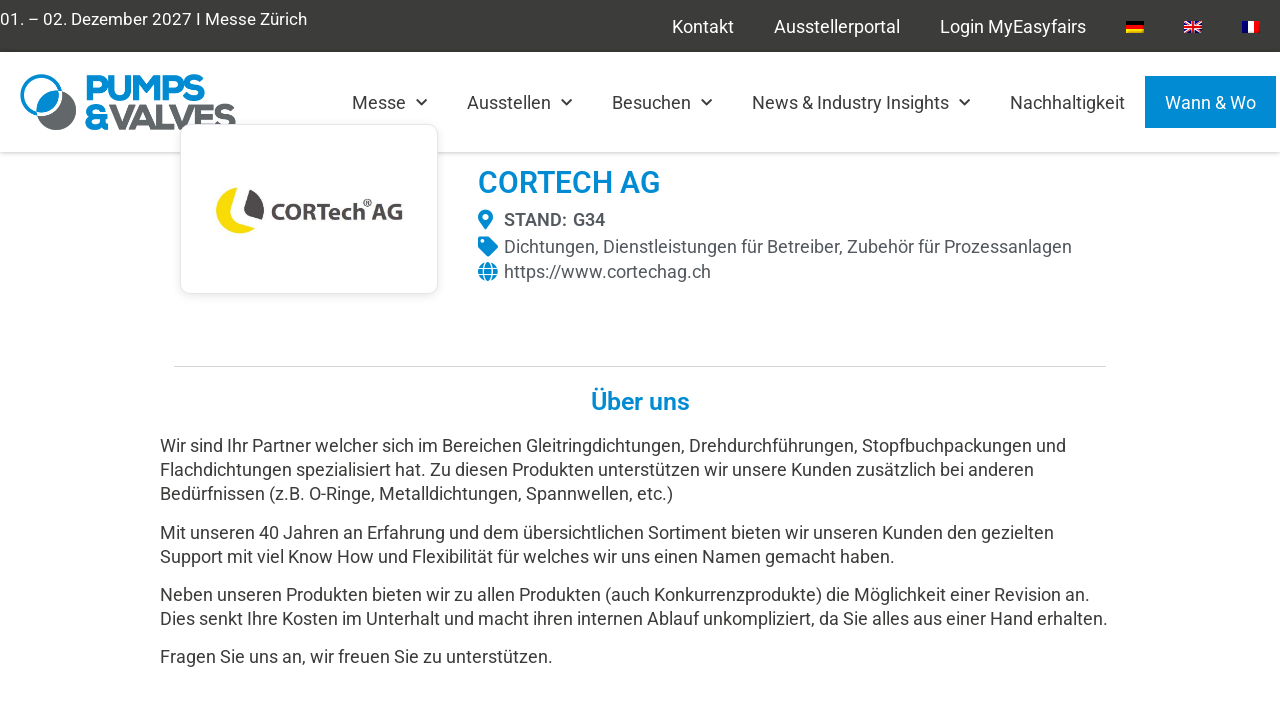

--- FILE ---
content_type: text/html; charset=UTF-8
request_url: https://www.pumps-valves.ch/de/exhibitor/cortech-ag/
body_size: 16721
content:
<!DOCTYPE html>
<html lang="de-DE">
<head>
	<meta charset="UTF-8">
	<meta name="viewport" content="width=device-width, initial-scale=1">
	<link rel="profile" href="https://gmpg.org/xfn/11">
				<script type="text/javascript" class="_iub_cs_skip">
				var _iub = _iub || {};
				_iub.csConfiguration = _iub.csConfiguration || {};
				_iub.csConfiguration.siteId = "2717864";
				_iub.csConfiguration.cookiePolicyId = "89548425";
			</script>
			<script class="_iub_cs_skip" src="https://cs.iubenda.com/autoblocking/2717864.js"></script>
			<link media="all" href="https://www.pumps-valves.ch/wp-content/assets/93/css/agg_719bf763ea05d4d8607318da814c77c0.css" rel="stylesheet">
<link media="screen" href="https://www.pumps-valves.ch/wp-content/assets/93/css/agg_18575cab927c6f75cb943ba4b3637dfd.css" rel="stylesheet">
<title>CORTech AG &ndash; PUMPS &amp; VALVES Z&uuml;rich</title>
	
	<link rel="alternate" hreflang="de" href="https://www.pumps-valves.ch/de/exhibitor/cortech-ag/">
<link rel="alternate" hreflang="en" href="https://www.pumps-valves.ch/en/exhibitor/cortech-ag/">
<link rel="alternate" hreflang="fr" href="https://www.pumps-valves.ch/fr/exhibitor/cortech-ag/">
<link rel="alternate" hreflang="x-default" href="https://www.pumps-valves.ch/de/exhibitor/cortech-ag/">
<script async src="https://www.googletagmanager.com/gtag/js?id=G-XCZS535H2P" type="text/plain" class=" _iub_cs_activate" data-iub-purposes="4"></script>
<script>
	window.dataLayer = window.dataLayer || [];
	function gtag(){dataLayer.push(arguments);}
</script><meta name="dc.description" content="Wir sind Ihr Partner welcher sich im Bereichen Gleitringdichtungen, Drehdurchf&uuml;hrungen, Stopfbuchpackungen und Flachdichtungen spezialisiert hat. Zu diesen Produkten unterst&uuml;tzen wir unsere Kunden zus&auml;tzlich bei anderen Bed&uuml;rfnissen (z.B. O-Ringe, Metalldichtungen, Spannwellen, etc.) Mit unseren 40 Jahren an Erfahrung und dem &uuml;bersichtlichen Sortiment bieten wir unseren Kunden den gezielten Support mit viel&hellip;">
<meta name="dc.relation" content="https://www.pumps-valves.ch/de/exhibitor/cortech-ag/">
<meta name="dc.source" content="https://www.pumps-valves.ch/de/">
<meta name="dc.language" content="de_DE">
<meta name="description" content="Wir sind Ihr Partner welcher sich im Bereichen Gleitringdichtungen, Drehdurchf&uuml;hrungen, Stopfbuchpackungen und Flachdichtungen spezialisiert hat. Zu diesen Produkten unterst&uuml;tzen wir unsere Kunden zus&auml;tzlich bei anderen Bed&uuml;rfnissen (z.B. O-Ringe, Metalldichtungen, Spannwellen, etc.) Mit unseren 40 Jahren an Erfahrung und dem &uuml;bersichtlichen Sortiment bieten wir unseren Kunden den gezielten Support mit viel&hellip;">
<meta name="robots" content="index, follow, max-snippet:-1, max-image-preview:large, max-video-preview:-1">
<link rel="canonical" href="https://www.pumps-valves.ch/de/exhibitor/cortech-ag/">
<meta property="og:url" content="https://www.pumps-valves.ch/de/exhibitor/cortech-ag/">
<meta property="og:site_name" content="PUMPS &amp; VALVES Z&uuml;rich">
<meta property="og:locale" content="de_DE">
<meta property="og:locale:alternate" content="en_US">
<meta property="og:locale:alternate" content="fr_FR">
<meta property="og:type" content="article">
<meta property="article:author" content="https://www.facebook.com/maintenanceseries/">
<meta property="article:publisher" content="https://www.facebook.com/maintenanceseries/">
<meta property="og:title" content="CORTech AG &ndash; PUMPS &amp; VALVES Z&uuml;rich">
<meta property="og:description" content="Wir sind Ihr Partner welcher sich im Bereichen Gleitringdichtungen, Drehdurchf&uuml;hrungen, Stopfbuchpackungen und Flachdichtungen spezialisiert hat. Zu diesen Produkten unterst&uuml;tzen wir unsere Kunden zus&auml;tzlich bei anderen Bed&uuml;rfnissen (z.B. O-Ringe, Metalldichtungen, Spannwellen, etc.) Mit unseren 40 Jahren an Erfahrung und dem &uuml;bersichtlichen Sortiment bieten wir unseren Kunden den gezielten Support mit viel&hellip;">
<meta property="og:image" content="https://easyfairsassets.com/sites/93/2024/01/cropped-PVA-Icon.jpg">
<meta property="og:image:secure_url" content="https://easyfairsassets.com/sites/93/2024/01/cropped-PVA-Icon.jpg">
<meta property="og:image:width" content="512">
<meta property="og:image:height" content="512">
<meta name="twitter:card" content="summary">
<meta name="twitter:site" content="@Ef_maintenance">
<meta name="twitter:creator" content="@Ef_maintenance">
<meta name="twitter:title" content="CORTech AG &ndash; PUMPS &amp; VALVES Z&uuml;rich">
<meta name="twitter:description" content="Wir sind Ihr Partner welcher sich im Bereichen Gleitringdichtungen, Drehdurchf&uuml;hrungen, Stopfbuchpackungen und Flachdichtungen spezialisiert hat. Zu diesen Produkten unterst&uuml;tzen wir unsere Kunden zus&auml;tzlich bei anderen Bed&uuml;rfnissen (z.B. O-Ringe, Metalldichtungen, Spannwellen, etc.) Mit unseren 40 Jahren an Erfahrung und dem &uuml;bersichtlichen Sortiment bieten wir unseren Kunden den gezielten Support mit viel&hellip;">
<link rel="dns-prefetch" href="//cdn.iubenda.com">
<link rel="dns-prefetch" href="//cdn.jsdelivr.net">
<link rel="alternate" type="application/rss+xml" title="PUMPS &amp; VALVES Z&uuml;rich &raquo; Feed" href="https://www.pumps-valves.ch/de/feed/">
<link rel="alternate" type="application/rss+xml" title="PUMPS &amp; VALVES Z&uuml;rich &raquo; Kommentar-Feed" href="https://www.pumps-valves.ch/de/comments/feed/">




































<link rel="stylesheet" id="elementor-post-4170-css" href="https://www.pumps-valves.ch/wp-content/assets/93/css/agg_single_eed31df9ca2bc2d6708bafba0d8b3098.css?ver=1769154640" media="all">


<link rel="stylesheet" id="elementor-post-9594-css" href="https://www.pumps-valves.ch/wp-content/assets/93/css/agg_single_210442093625a1e1728b03664e4d10f3.css?ver=1769154640" media="all">
<link rel="stylesheet" id="elementor-post-9576-css" href="https://www.pumps-valves.ch/wp-content/assets/93/css/agg_single_4e886dd52c8dc1946ed8a04f6be78ef8.css?ver=1769154640" media="all">
<link rel="stylesheet" id="elementor-post-12201-css" href="https://www.pumps-valves.ch/wp-content/assets/93/css/agg_single_dcf46a9180494a6b18b09bb4af9ec16d.css?ver=1769155159" media="all">
<link rel="stylesheet" id="elementor-post-14609-css" href="https://www.pumps-valves.ch/wp-content/assets/93/css/agg_single_45709d66daf937ae20494c5c3f30f802.css?ver=1769154641" media="all">
<link rel="stylesheet" id="elementor-gf-local-roboto-css" href="https://www.pumps-valves.ch/wp-content/assets/93/css/agg_single_6cef994022ea68d0c1e6d51d39baa259.css?ver=1751022844" media="all">

<script type="text/javascript" class=" _iub_cs_skip" id="iubenda-head-inline-scripts-0">
var _iub = _iub || [];
_iub.csConfiguration = {"askConsentAtCookiePolicyUpdate":true,"countryDetection":true,"enableFadp":true,"enableLgpd":true,"enableTcf":true,"enableUspr":true,"floatingPreferencesButtonCaptionColor":"#707070","floatingPreferencesButtonColor":"#ffffff","floatingPreferencesButtonDisplay":"anchored-bottom-right","floatingPreferencesButtonHover":true,"gdprAppliesGlobally":false,"googleAdditionalConsentMode":true,"lang":"de","lgpdAppliesGlobally":false,"perPurposeConsent":true,"preferenceCookie":{"expireAfter":30},"siteId":2717864,"tcfPurposes":{"2":"consent_only","7":"consent_only","8":"consent_only","9":"consent_only","10":"consent_only","11":"consent_only"},"cookiePolicyId":89548425, "banner":{ "acceptButtonCaptionColor":"#FFFFFF","acceptButtonColor":"#0073CE","acceptButtonDisplay":true,"backgroundColor":"#FFFFFF","closeButtonRejects":true,"customizeButtonCaptionColor":"#4D4D4D","customizeButtonColor":"#DADADA","customizeButtonDisplay":true,"explicitWithdrawal":true,"listPurposes":true,"position":"float-bottom-center","rejectButtonCaptionColor":"#FFFFFF","rejectButtonColor":"#0073CE","rejectButtonDisplay":true,"showPurposesToggles":true,"textColor":"#000000" }};
</script>
<script type="text/javascript" class=" _iub_cs_skip" src="//cdn.iubenda.com/cs/tcf/stub-v2.js?ver=3.12.4" id="iubenda-head-scripts-1-js"></script>
<script type="text/javascript" class=" _iub_cs_skip" src="//cdn.iubenda.com/cs/tcf/safe-tcf-v2.js?ver=3.12.4" id="iubenda-head-scripts-2-js"></script>
<script type="text/javascript" class=" _iub_cs_skip" src="//cdn.iubenda.com/cs/gpp/stub.js?ver=3.12.4" id="iubenda-head-scripts-3-js"></script>
<script type="text/javascript" charset="UTF-8" async="" class=" _iub_cs_skip" src="//cdn.iubenda.com/cs/iubenda_cs.js?ver=3.12.4" id="iubenda-head-scripts-4-js"></script>
<script src="https://www.pumps-valves.ch/wp/wp-includes/js/jquery/jquery.min.js?ver=3.7.1" id="jquery-core-js"></script>
<script src="https://www.pumps-valves.ch/wp/wp-includes/js/jquery/jquery-migrate.min.js?ver=3.4.1" id="jquery-migrate-js"></script>
<script src="https://www.pumps-valves.ch/wp-content/assets/93/js/agg_single_4a82bbed148da4ecc006e7ebba68fc7d.js?ver=1.1.5" id="easyfairs-guest-list_polyfills-js"></script>
<script src="https://www.pumps-valves.ch/wp-content/assets/93/js/agg_single_ee30287f06da4e80acb180ddf699f291.js?ver=1.1.5" id="easyfairs-guest-list-js"></script>
<script src="https://www.pumps-valves.ch/wp-content/assets/93/js/agg_single_43a5f2981878ff5c9b605b2d8c7bb0ec.js?ver=1.1.5" id="jquery-ui-10-js"></script>
<script src="https://cdn.jsdelivr.net/npm/add-to-calendar-button@2?ver=1.1.5" id="add-to-calendar-button-js"></script>
<script src="https://www.pumps-valves.ch/wp-content/assets/93/js/agg_single_d39303830f422c3218b06b84047a5e3c.js?ver=0.7.1" id="my-easyfairs-api-js"></script>
<script src="https://easyfairsassets.com/elassets/lib/font-awesome/js/v4-shims.min.js?ver=3.32.2" id="font-awesome-4-shim-js"></script>
<script src="https://www.pumps-valves.ch/wp-content/assets/93/js/agg_single_e5c0cd0b7db07be431e26714a3aea473.js?ver=v3.2.3" id="js-cookie-js"></script>
<link rel="https://api.w.org/" href="https://www.pumps-valves.ch/de/wp-json/">
<link rel="alternate" title="JSON" type="application/json" href="https://www.pumps-valves.ch/de/wp-json/wp/v2/exhibitor/21649">
<link rel="EditURI" type="application/rsd+xml" title="RSD" href="https://www.pumps-valves.ch/wp/xmlrpc.php?rsd">
<link rel="shortlink" href="https://www.pumps-valves.ch/de/?p=21649">
<link rel="alternate" title="oEmbed (JSON)" type="application/json+oembed" href="https://www.pumps-valves.ch/de/wp-json/oembed/1.0/embed?url=https%3A%2F%2Fwww.pumps-valves.ch%2Fde%2Fexhibitor%2Fcortech-ag%2F">
<link rel="alternate" title="oEmbed (XML)" type="text/xml+oembed" href="https://www.pumps-valves.ch/de/wp-json/oembed/1.0/embed?url=https%3A%2F%2Fwww.pumps-valves.ch%2Fde%2Fexhibitor%2Fcortech-ag%2F&amp;format=xml">
<meta name="generator" content="EasyFairs">
<meta name="generator" content="WPML ver:4.7.6 stt:1,4,3;">
<meta name="generator" content="Elementor 3.32.2; features: additional_custom_breakpoints; settings: css_print_method-external, google_font-enabled, font_display-auto">
<script src="https://cdn.lordicon.com/ritcuqlt.js"></script>


			
			<link rel="icon" href="https://easyfairsassets.com/sites/93/2024/01/cropped-PVA-Icon-32x32.jpg" sizes="32x32">
<link rel="icon" href="https://easyfairsassets.com/sites/93/2024/01/cropped-PVA-Icon-192x192.jpg" sizes="192x192">
<link rel="apple-touch-icon" href="https://easyfairsassets.com/sites/93/2024/01/cropped-PVA-Icon-180x180.jpg">
<meta name="msapplication-TileImage" content="https://easyfairsassets.com/sites/93/2024/01/cropped-PVA-Icon-270x270.jpg">
        <!-- Google Tag Manager -->
                    <script>(function(w,d,s,l,i){w[l]=w[l]||[];w[l].push({'gtm.start':
                        new Date().getTime(),event:'gtm.js'});var f=d.getElementsByTagName(s)[0],
                    j=d.createElement(s),dl=l!='dataLayer'?'&l='+l:'';j.async=true;j.src=
                    'https://www.googletagmanager.com/gtm.js?id='+i+dl;f.parentNode.insertBefore(j,f);
                })(window,document,'script','dataLayer','GTM-K23F767');
            </script>
                    <script>(function(w,d,s,l,i){w[l]=w[l]||[];w[l].push({'gtm.start':
                    new Date().getTime(),event:'gtm.js'});var f=d.getElementsByTagName(s)[0],
                j=d.createElement(s),dl=l!='dataLayer'?'&l='+l:'';j.async=true;j.src=
                'https://www.googletagmanager.com/gtm.js?id='+i+dl;f.parentNode.insertBefore(j,f);
            })(window,document,'script','dataLayer','GTM-TLBPTT2');
        </script>
                            <script>
                        window.dataLayer = window.dataLayer || [];
                        window.dataLayer.push({
                            'wex_id': '173170',
                            'wp_type': 'exhibitor',
                            'wex_stand': '173170',
                        });
                    </script>
                            <!-- End Google Tag Manager -->
        </head>
<body class="wp-singular exhibitor-template-default single single-exhibitor postid-21649 wp-custom-logo wp-embed-responsive wp-theme-hello-elementor wp-child-theme-easyfairs feature--stand-has-extra-visibility feature--stand-has-video-header feature--stand-has-logo-shown hello-elementor-default elementor-default elementor-template-full-width elementor-kit-4170 elementor-page-12201">

<!-- Google Tag Manager (noscript) -->
        <noscript><iframe src="https://www.googletagmanager.com/ns.html?id=GTM-TLBPTT2" height="0" width="0" style="display:none;visibility:hidden"></iframe></noscript>
<noscript><iframe src="https://www.googletagmanager.com/ns.html?id=GTM-K23F767" height="0" width="0" style="display:none;visibility:hidden"></iframe></noscript>
<!-- End Google Tag Manager (noscript) -->
<a class="skip-link screen-reader-text" href="#content">Skip to content</a>

		<header data-elementor-type="header" data-elementor-id="9594" class="elementor elementor-9594 elementor-location-header" data-elementor-post-type="elementor_library">
					<section class="elementor-section elementor-top-section elementor-element elementor-element-8185502 elementor-section-content-middle elementor-section-boxed elementor-section-height-default elementor-section-height-default" data-id="8185502" data-element_type="section" data-settings='{"background_background":"classic"}'>
						<div class="elementor-container elementor-column-gap-no">
					<div class="elementor-column elementor-col-50 elementor-top-column elementor-element elementor-element-949b0a6 elementor-hidden-mobile" data-id="949b0a6" data-element_type="column">
			<div class="elementor-widget-wrap elementor-element-populated">
						<div class="elementor-element elementor-element-7f0df6e elementor-widget elementor-widget-text-editor" data-id="7f0df6e" data-element_type="widget" data-widget_type="text-editor.default">
				<div class="elementor-widget-container">
									<p>01. &ndash; 02. Dezember 2027 I Messe Z&uuml;rich</p>								</div>
				</div>
					</div>
		</div>
				<div class="elementor-column elementor-col-50 elementor-top-column elementor-element elementor-element-7b82284" data-id="7b82284" data-element_type="column">
			<div class="elementor-widget-wrap elementor-element-populated">
						<div class="elementor-element elementor-element-da7534d elementor-nav-menu__align-end elementor-nav-menu--dropdown-none elementor-widget elementor-widget-nav-menu" data-id="da7534d" data-element_type="widget" data-settings='{"layout":"horizontal","submenu_icon":{"value":"&lt;i class=\"fas fa-caret-down\" aria-hidden=\"true\"&gt;&lt;\/i&gt;","library":"fa-solid"}}' data-widget_type="nav-menu.default">
				<div class="elementor-widget-container">
								<nav aria-label="Menu" class="elementor-nav-menu--main elementor-nav-menu__container elementor-nav-menu--layout-horizontal e--pointer-none">
				<ul id="menu-1-da7534d" class="elementor-nav-menu">
<li class="menu-item menu-item-type-post_type menu-item-object-page menu-item-9632"><a href="https://www.pumps-valves.ch/de/kontakt/" class="elementor-item">Kontakt</a></li>
<li class="menu-item menu-item-type-post_type menu-item-object-page menu-item-23992"><a href="https://www.pumps-valves.ch/de/ausstellerportal/" class="elementor-item">Ausstellerportal</a></li>
<li class="menu-item menu-item-type-custom menu-item-object-custom menu-item-9633"><a href="https://my.easyfairs.com/#/login" class="elementor-item elementor-item-anchor">Login MyEasyfairs</a></li>
<li class="menu-item wpml-ls-slot-320 wpml-ls-item wpml-ls-item-de wpml-ls-current-language wpml-ls-menu-item wpml-ls-first-item menu-item-type-wpml_ls_menu_item menu-item-object-wpml_ls_menu_item menu-item-wpml-ls-320-de"><a href="https://www.pumps-valves.ch/de/exhibitor/cortech-ag/" title="Wechseln zu " class="elementor-item"><img class="wpml-ls-flag" src="https://www.pumps-valves.ch/wp-content/plugins/sitepress-multilingual-cms/res/flags/de.png" alt="Deutsch" width="18" height="12"></a></li>
<li class="menu-item wpml-ls-slot-320 wpml-ls-item wpml-ls-item-en wpml-ls-menu-item menu-item-type-wpml_ls_menu_item menu-item-object-wpml_ls_menu_item menu-item-wpml-ls-320-en"><a href="https://www.pumps-valves.ch/en/exhibitor/cortech-ag/" title="Wechseln zu " class="elementor-item"><img class="wpml-ls-flag" src="https://www.pumps-valves.ch/wp-content/plugins/sitepress-multilingual-cms/res/flags/en.png" alt="Englisch" width="18" height="12"></a></li>
<li class="menu-item wpml-ls-slot-320 wpml-ls-item wpml-ls-item-fr wpml-ls-menu-item wpml-ls-last-item menu-item-type-wpml_ls_menu_item menu-item-object-wpml_ls_menu_item menu-item-wpml-ls-320-fr"><a href="https://www.pumps-valves.ch/fr/exhibitor/cortech-ag/" title="Wechseln zu " class="elementor-item"><img class="wpml-ls-flag" src="https://www.pumps-valves.ch/wp-content/plugins/sitepress-multilingual-cms/res/flags/fr.png" alt="Franz&ouml;sisch" width="18" height="12"></a></li>
</ul>			</nav>
						<nav class="elementor-nav-menu--dropdown elementor-nav-menu__container" aria-hidden="true">
				<ul id="menu-2-da7534d" class="elementor-nav-menu">
<li class="menu-item menu-item-type-post_type menu-item-object-page menu-item-9632"><a href="https://www.pumps-valves.ch/de/kontakt/" class="elementor-item" tabindex="-1">Kontakt</a></li>
<li class="menu-item menu-item-type-post_type menu-item-object-page menu-item-23992"><a href="https://www.pumps-valves.ch/de/ausstellerportal/" class="elementor-item" tabindex="-1">Ausstellerportal</a></li>
<li class="menu-item menu-item-type-custom menu-item-object-custom menu-item-9633"><a href="https://my.easyfairs.com/#/login" class="elementor-item elementor-item-anchor" tabindex="-1">Login MyEasyfairs</a></li>
<li class="menu-item wpml-ls-slot-320 wpml-ls-item wpml-ls-item-de wpml-ls-current-language wpml-ls-menu-item wpml-ls-first-item menu-item-type-wpml_ls_menu_item menu-item-object-wpml_ls_menu_item menu-item-wpml-ls-320-de"><a href="https://www.pumps-valves.ch/de/exhibitor/cortech-ag/" title="Wechseln zu " class="elementor-item" tabindex="-1"><img class="wpml-ls-flag" src="https://www.pumps-valves.ch/wp-content/plugins/sitepress-multilingual-cms/res/flags/de.png" alt="Deutsch" width="18" height="12"></a></li>
<li class="menu-item wpml-ls-slot-320 wpml-ls-item wpml-ls-item-en wpml-ls-menu-item menu-item-type-wpml_ls_menu_item menu-item-object-wpml_ls_menu_item menu-item-wpml-ls-320-en"><a href="https://www.pumps-valves.ch/en/exhibitor/cortech-ag/" title="Wechseln zu " class="elementor-item" tabindex="-1"><img class="wpml-ls-flag" src="https://www.pumps-valves.ch/wp-content/plugins/sitepress-multilingual-cms/res/flags/en.png" alt="Englisch" width="18" height="12"></a></li>
<li class="menu-item wpml-ls-slot-320 wpml-ls-item wpml-ls-item-fr wpml-ls-menu-item wpml-ls-last-item menu-item-type-wpml_ls_menu_item menu-item-object-wpml_ls_menu_item menu-item-wpml-ls-320-fr"><a href="https://www.pumps-valves.ch/fr/exhibitor/cortech-ag/" title="Wechseln zu " class="elementor-item" tabindex="-1"><img class="wpml-ls-flag" src="https://www.pumps-valves.ch/wp-content/plugins/sitepress-multilingual-cms/res/flags/fr.png" alt="Franz&ouml;sisch" width="18" height="12"></a></li>
</ul>			</nav>
						</div>
				</div>
					</div>
		</div>
					</div>
		</section>
				<section class="elementor-section elementor-top-section elementor-element elementor-element-4b02c7f elementor-section-content-middle elementor-section-boxed elementor-section-height-default elementor-section-height-default" data-id="4b02c7f" data-element_type="section" data-settings='{"background_background":"classic","sticky":"top","sticky_on":["desktop","tablet","mobile"],"sticky_offset":0,"sticky_effects_offset":0,"sticky_anchor_link_offset":0}'>
						<div class="elementor-container elementor-column-gap-no">
					<div class="elementor-column elementor-col-33 elementor-top-column elementor-element elementor-element-2a66210" data-id="2a66210" data-element_type="column">
			<div class="elementor-widget-wrap elementor-element-populated">
						<div class="elementor-element elementor-element-e129e5b elementor-widget elementor-widget-theme-site-logo elementor-widget-image" data-id="e129e5b" data-element_type="widget" data-widget_type="theme-site-logo.default">
				<div class="elementor-widget-container">
											<a href="https://www.pumps-valves.ch/de/">
			<img fetchpriority="high" width="1002" height="392" src="https://easyfairsassets.com/sites/93/2019/08/PV_logo_RGB_72ppi.png" class="attachment-full size-full wp-image-3422" alt="" srcset="https://easyfairsassets.com/sites/93/2019/08/PV_logo_RGB_72ppi.png 1002w, https://easyfairsassets.com/sites/93/2019/08/PV_logo_RGB_72ppi-300x117.png 300w, https://easyfairsassets.com/sites/93/2019/08/PV_logo_RGB_72ppi-768x300.png 768w, https://easyfairsassets.com/sites/93/2019/08/PV_logo_RGB_72ppi-150x59.png 150w" sizes="(max-width: 1002px) 100vw, 1002px">				</a>
											</div>
				</div>
					</div>
		</div>
				<div class="elementor-column elementor-col-66 elementor-top-column elementor-element elementor-element-397258d" data-id="397258d" data-element_type="column">
			<div class="elementor-widget-wrap elementor-element-populated">
						<div class="elementor-element elementor-element-3e62cae elementor-nav-menu__align-end elementor-nav-menu--stretch elementor-nav-menu--dropdown-tablet elementor-nav-menu__text-align-aside elementor-nav-menu--toggle elementor-nav-menu--burger elementor-widget elementor-widget-nav-menu" data-id="3e62cae" data-element_type="widget" data-settings='{"full_width":"stretch","submenu_icon":{"value":"&lt;i class=\"fas fa-chevron-down\" aria-hidden=\"true\"&gt;&lt;\/i&gt;","library":"fa-solid"},"layout":"horizontal","toggle":"burger"}' data-widget_type="nav-menu.default">
				<div class="elementor-widget-container">
								<nav aria-label="Menu" class="elementor-nav-menu--main elementor-nav-menu__container elementor-nav-menu--layout-horizontal e--pointer-none">
				<ul id="menu-1-3e62cae" class="elementor-nav-menu">
<li class="menu-item menu-item-type-post_type menu-item-object-page menu-item-home menu-item-has-children menu-item-1054">
<a href="https://www.pumps-valves.ch/de/" class="elementor-item">Messe</a>
<ul class="sub-menu elementor-nav-menu--dropdown">
	<li class="menu-item menu-item-type-post_type menu-item-object-page menu-item-1697"><a href="https://www.pumps-valves.ch/de/messeprofil-2/" class="elementor-sub-item">Messeprofil</a></li>
</ul>
</li>
<li class="menu-item menu-item-type-post_type menu-item-object-page menu-item-has-children menu-item-34052">
<a href="https://www.pumps-valves.ch/de/teilnahme-preise/" class="elementor-item">Ausstellen</a>
<ul class="sub-menu elementor-nav-menu--dropdown">
	<li class="menu-item menu-item-type-custom menu-item-object-custom menu-item-4960"><a href="https://www.pumps-valves.ch/exhibitor" class="elementor-sub-item">Ausstellerliste</a></li>
	<li class="menu-item menu-item-type-post_type menu-item-object-page menu-item-12031"><a href="https://www.pumps-valves.ch/de/teilnahme-preise/" class="elementor-sub-item">Teilnahme &amp; Preise</a></li>
	<li class="menu-item menu-item-type-post_type menu-item-object-page menu-item-9545"><a href="https://www.pumps-valves.ch/de/hallenplan/" class="elementor-sub-item">Hallenplan</a></li>
	<li class="menu-item menu-item-type-post_type menu-item-object-page menu-item-15318"><a href="https://www.pumps-valves.ch/de/easygo-pakete/" class="elementor-sub-item">EasyGo Pakete</a></li>
	<li class="menu-item menu-item-type-post_type menu-item-object-page menu-item-5714"><a href="https://www.pumps-valves.ch/de/touch-collect/" class="elementor-sub-item">Touch &amp; Collect</a></li>
	<li class="menu-item menu-item-type-post_type menu-item-object-page menu-item-8262"><a href="https://www.pumps-valves.ch/de/visit-connect/" class="elementor-sub-item">Visit Connect</a></li>
	<li class="menu-item menu-item-type-post_type menu-item-object-page menu-item-31250"><a href="https://www.pumps-valves.ch/de/aussteller-app/" class="elementor-sub-item">Aussteller App</a></li>
</ul>
</li>
<li class="menu-item menu-item-type-post_type menu-item-object-page menu-item-has-children menu-item-3353">
<a href="https://www.pumps-valves.ch/de/besuchen/" class="elementor-item">Besuchen</a>
<ul class="sub-menu elementor-nav-menu--dropdown">
	<li class="menu-item menu-item-type-post_type menu-item-object-page menu-item-27339"><a href="https://www.pumps-valves.ch/de/ihr-messeticket/" class="elementor-sub-item">Messeticket</a></li>
	<li class="menu-item menu-item-type-custom menu-item-object-custom menu-item-4961"><a href="https://www.pumps-valves.ch/exhibitor" class="elementor-sub-item">Ausstellerliste</a></li>
	<li class="menu-item menu-item-type-post_type menu-item-object-page menu-item-35268"><a href="https://www.pumps-valves.ch/de/programm/" class="elementor-sub-item">Programm</a></li>
	<li class="menu-item menu-item-type-post_type menu-item-object-page menu-item-29792"><a href="https://www.pumps-valves.ch/de/besucher-app/" class="elementor-sub-item">Besucher App</a></li>
	<li class="menu-item menu-item-type-custom menu-item-object-custom menu-item-14121"><a href="https://www.pumps-valves.ch/products" class="elementor-sub-item">Aussteller Produkte</a></li>
	<li class="menu-item menu-item-type-custom menu-item-object-custom menu-item-12405"><a href="https://www.pumps-valves.ch/product-category/innovationsgalerie" class="elementor-sub-item">Innovation Gallery</a></li>
	<li class="menu-item menu-item-type-post_type menu-item-object-page menu-item-7367"><a href="https://www.pumps-valves.ch/de/touch-collect-fuer-besucher/" class="elementor-sub-item">Touch &amp; Collect f&uuml;r Besucher</a></li>
</ul>
</li>
<li class="menu-item menu-item-type-post_type menu-item-object-page menu-item-has-children menu-item-23157">
<a href="https://www.pumps-valves.ch/de/news-industry-insights/" class="elementor-item">News &amp; Industry Insights</a>
<ul class="sub-menu elementor-nav-menu--dropdown">
	<li class="menu-item menu-item-type-post_type menu-item-object-page menu-item-9497"><a href="https://www.pumps-valves.ch/de/messeblog/" class="elementor-sub-item">Blog</a></li>
	<li class="menu-item menu-item-type-post_type menu-item-object-page menu-item-4292"><a href="https://www.pumps-valves.ch/de/presse-news/" class="elementor-sub-item">Pressemitteilungen</a></li>
	<li class="menu-item menu-item-type-custom menu-item-object-custom menu-item-5701"><a href="https://www.pumps-valves.ch/news/" class="elementor-sub-item">Aussteller-News</a></li>
	<li class="menu-item menu-item-type-post_type menu-item-object-page menu-item-8803"><a href="https://www.pumps-valves.ch/de/impressionen/" class="elementor-sub-item">Impressionen</a></li>
	<li class="menu-item menu-item-type-custom menu-item-object-custom menu-item-4966"><a href="https://www.pumps-valves.ch/job/" class="elementor-sub-item">Jobs</a></li>
	<li class="menu-item menu-item-type-post_type menu-item-object-page menu-item-22537"><a href="https://www.pumps-valves.ch/de/newsletter/" class="elementor-sub-item">Newsletter</a></li>
</ul>
</li>
<li class="menu-item menu-item-type-post_type menu-item-object-page menu-item-23501"><a href="https://www.pumps-valves.ch/de/nachhaltigkeit/" class="elementor-item">Nachhaltigkeit</a></li>
<li class="special-menu-link menu-item menu-item-type-post_type menu-item-object-page menu-item-1769"><a href="https://www.pumps-valves.ch/de/anreise-unterkunft/" class="elementor-item">Wann &amp; Wo</a></li>
</ul>			</nav>
					<div class="elementor-menu-toggle" role="button" tabindex="0" aria-label="Menu Toggle" aria-expanded="false">
			<i aria-hidden="true" role="presentation" class="elementor-menu-toggle__icon--open eicon-menu-bar"></i><i aria-hidden="true" role="presentation" class="elementor-menu-toggle__icon--close eicon-close"></i>		</div>
					<nav class="elementor-nav-menu--dropdown elementor-nav-menu__container" aria-hidden="true">
				<ul id="menu-2-3e62cae" class="elementor-nav-menu">
<li class="menu-item menu-item-type-post_type menu-item-object-page menu-item-home menu-item-has-children menu-item-1054">
<a href="https://www.pumps-valves.ch/de/" class="elementor-item" tabindex="-1">Messe</a>
<ul class="sub-menu elementor-nav-menu--dropdown">
	<li class="menu-item menu-item-type-post_type menu-item-object-page menu-item-1697"><a href="https://www.pumps-valves.ch/de/messeprofil-2/" class="elementor-sub-item" tabindex="-1">Messeprofil</a></li>
</ul>
</li>
<li class="menu-item menu-item-type-post_type menu-item-object-page menu-item-has-children menu-item-34052">
<a href="https://www.pumps-valves.ch/de/teilnahme-preise/" class="elementor-item" tabindex="-1">Ausstellen</a>
<ul class="sub-menu elementor-nav-menu--dropdown">
	<li class="menu-item menu-item-type-custom menu-item-object-custom menu-item-4960"><a href="https://www.pumps-valves.ch/exhibitor" class="elementor-sub-item" tabindex="-1">Ausstellerliste</a></li>
	<li class="menu-item menu-item-type-post_type menu-item-object-page menu-item-12031"><a href="https://www.pumps-valves.ch/de/teilnahme-preise/" class="elementor-sub-item" tabindex="-1">Teilnahme &amp; Preise</a></li>
	<li class="menu-item menu-item-type-post_type menu-item-object-page menu-item-9545"><a href="https://www.pumps-valves.ch/de/hallenplan/" class="elementor-sub-item" tabindex="-1">Hallenplan</a></li>
	<li class="menu-item menu-item-type-post_type menu-item-object-page menu-item-15318"><a href="https://www.pumps-valves.ch/de/easygo-pakete/" class="elementor-sub-item" tabindex="-1">EasyGo Pakete</a></li>
	<li class="menu-item menu-item-type-post_type menu-item-object-page menu-item-5714"><a href="https://www.pumps-valves.ch/de/touch-collect/" class="elementor-sub-item" tabindex="-1">Touch &amp; Collect</a></li>
	<li class="menu-item menu-item-type-post_type menu-item-object-page menu-item-8262"><a href="https://www.pumps-valves.ch/de/visit-connect/" class="elementor-sub-item" tabindex="-1">Visit Connect</a></li>
	<li class="menu-item menu-item-type-post_type menu-item-object-page menu-item-31250"><a href="https://www.pumps-valves.ch/de/aussteller-app/" class="elementor-sub-item" tabindex="-1">Aussteller App</a></li>
</ul>
</li>
<li class="menu-item menu-item-type-post_type menu-item-object-page menu-item-has-children menu-item-3353">
<a href="https://www.pumps-valves.ch/de/besuchen/" class="elementor-item" tabindex="-1">Besuchen</a>
<ul class="sub-menu elementor-nav-menu--dropdown">
	<li class="menu-item menu-item-type-post_type menu-item-object-page menu-item-27339"><a href="https://www.pumps-valves.ch/de/ihr-messeticket/" class="elementor-sub-item" tabindex="-1">Messeticket</a></li>
	<li class="menu-item menu-item-type-custom menu-item-object-custom menu-item-4961"><a href="https://www.pumps-valves.ch/exhibitor" class="elementor-sub-item" tabindex="-1">Ausstellerliste</a></li>
	<li class="menu-item menu-item-type-post_type menu-item-object-page menu-item-35268"><a href="https://www.pumps-valves.ch/de/programm/" class="elementor-sub-item" tabindex="-1">Programm</a></li>
	<li class="menu-item menu-item-type-post_type menu-item-object-page menu-item-29792"><a href="https://www.pumps-valves.ch/de/besucher-app/" class="elementor-sub-item" tabindex="-1">Besucher App</a></li>
	<li class="menu-item menu-item-type-custom menu-item-object-custom menu-item-14121"><a href="https://www.pumps-valves.ch/products" class="elementor-sub-item" tabindex="-1">Aussteller Produkte</a></li>
	<li class="menu-item menu-item-type-custom menu-item-object-custom menu-item-12405"><a href="https://www.pumps-valves.ch/product-category/innovationsgalerie" class="elementor-sub-item" tabindex="-1">Innovation Gallery</a></li>
	<li class="menu-item menu-item-type-post_type menu-item-object-page menu-item-7367"><a href="https://www.pumps-valves.ch/de/touch-collect-fuer-besucher/" class="elementor-sub-item" tabindex="-1">Touch &amp; Collect f&uuml;r Besucher</a></li>
</ul>
</li>
<li class="menu-item menu-item-type-post_type menu-item-object-page menu-item-has-children menu-item-23157">
<a href="https://www.pumps-valves.ch/de/news-industry-insights/" class="elementor-item" tabindex="-1">News &amp; Industry Insights</a>
<ul class="sub-menu elementor-nav-menu--dropdown">
	<li class="menu-item menu-item-type-post_type menu-item-object-page menu-item-9497"><a href="https://www.pumps-valves.ch/de/messeblog/" class="elementor-sub-item" tabindex="-1">Blog</a></li>
	<li class="menu-item menu-item-type-post_type menu-item-object-page menu-item-4292"><a href="https://www.pumps-valves.ch/de/presse-news/" class="elementor-sub-item" tabindex="-1">Pressemitteilungen</a></li>
	<li class="menu-item menu-item-type-custom menu-item-object-custom menu-item-5701"><a href="https://www.pumps-valves.ch/news/" class="elementor-sub-item" tabindex="-1">Aussteller-News</a></li>
	<li class="menu-item menu-item-type-post_type menu-item-object-page menu-item-8803"><a href="https://www.pumps-valves.ch/de/impressionen/" class="elementor-sub-item" tabindex="-1">Impressionen</a></li>
	<li class="menu-item menu-item-type-custom menu-item-object-custom menu-item-4966"><a href="https://www.pumps-valves.ch/job/" class="elementor-sub-item" tabindex="-1">Jobs</a></li>
	<li class="menu-item menu-item-type-post_type menu-item-object-page menu-item-22537"><a href="https://www.pumps-valves.ch/de/newsletter/" class="elementor-sub-item" tabindex="-1">Newsletter</a></li>
</ul>
</li>
<li class="menu-item menu-item-type-post_type menu-item-object-page menu-item-23501"><a href="https://www.pumps-valves.ch/de/nachhaltigkeit/" class="elementor-item" tabindex="-1">Nachhaltigkeit</a></li>
<li class="special-menu-link menu-item menu-item-type-post_type menu-item-object-page menu-item-1769"><a href="https://www.pumps-valves.ch/de/anreise-unterkunft/" class="elementor-item" tabindex="-1">Wann &amp; Wo</a></li>
</ul>			</nav>
						</div>
				</div>
					</div>
		</div>
					</div>
		</section>
				<section class="elementor-section elementor-top-section elementor-element elementor-element-a0d4d78 elementor-section-full_width elementor-section-height-default elementor-section-height-default" data-id="a0d4d78" data-element_type="section">
						<div class="elementor-container elementor-column-gap-no">
					<div class="elementor-column elementor-col-100 elementor-top-column elementor-element elementor-element-5fea477" data-id="5fea477" data-element_type="column">
			<div class="elementor-widget-wrap elementor-element-populated">
						<div class="elementor-element elementor-element-684a77a elementor-widget elementor-widget-template" data-id="684a77a" data-element_type="widget" data-widget_type="template.default">
				<div class="elementor-widget-container">
							<div class="elementor-template">
					</div>
						</div>
				</div>
					</div>
		</div>
					</div>
		</section>
				</header>
				<div data-elementor-type="single" data-elementor-id="12201" class="elementor elementor-12201 elementor-location-single post-21649 exhibitor type-exhibitor status-publish hentry edition-pumps-valves-zuerich-2025 country-ch exhibitor-category-dichtungen-18131 exhibitor-category-dienstleistungen-fuer-betreiber exhibitor-category-zubehoer-fuer-prozessanlagen-18138 feature--stand-has-extra-visibility feature--stand-has-video-header feature--stand-has-logo-shown" data-elementor-post-type="elementor_library">
					<section class="elementor-section elementor-top-section elementor-element elementor-element-49c4c580 elementor-section-boxed elementor-section-height-default elementor-section-height-default" data-id="49c4c580" data-element_type="section" data-settings='{"background_background":"classic"}'>
						<div class="elementor-container elementor-column-gap-no">
					<div class="elementor-column elementor-col-100 elementor-top-column elementor-element elementor-element-159d0004" data-id="159d0004" data-element_type="column">
			<div class="elementor-widget-wrap elementor-element-populated">
						<div class="elementor-element elementor-element-32036197 elementor-widget elementor-widget-shortcode" data-id="32036197" data-element_type="widget" data-widget_type="shortcode.default">
				<div class="elementor-widget-container">
							<div class="elementor-shortcode"><div class="easyfairs-exhibitor-header easyfairs-exhibitor-header--type-image easyfairs-exhibitor-header--empty"></div></div>
						</div>
				</div>
					</div>
		</div>
					</div>
		</section>
				<section class="elementor-section elementor-top-section elementor-element elementor-element-e09669d elementor-section-content-top elementor-section-boxed elementor-section-height-default elementor-section-height-default" data-id="e09669d" data-element_type="section">
						<div class="elementor-container elementor-column-gap-default">
					<div class="elementor-column elementor-col-50 elementor-top-column elementor-element elementor-element-5b51d0f4" data-id="5b51d0f4" data-element_type="column" data-settings='{"background_background":"classic"}'>
			<div class="elementor-widget-wrap elementor-element-populated">
						<div class="elementor-element elementor-element-4ed3d29 elementor-widget elementor-widget-image" data-id="4ed3d29" data-element_type="widget" data-widget_type="image.default">
				<div class="elementor-widget-container">
															<img width="635" height="357" src="https://easyfairsassets.com/sites/93/2024/02/CORTech.jpg" class="attachment-full size-full wp-image-34996" alt="CORTech AG" srcset="https://easyfairsassets.com/sites/93/2024/02/CORTech.jpg 635w, https://easyfairsassets.com/sites/93/2024/02/CORTech-300x169.jpg 300w" sizes="(max-width: 635px) 100vw, 635px">															</div>
				</div>
					</div>
		</div>
				<div class="elementor-column elementor-col-50 elementor-top-column elementor-element elementor-element-531d462c" data-id="531d462c" data-element_type="column">
			<div class="elementor-widget-wrap elementor-element-populated">
						<div class="elementor-element elementor-element-b1452fc elementor-widget elementor-widget-heading" data-id="b1452fc" data-element_type="widget" data-widget_type="heading.default">
				<div class="elementor-widget-container">
					<h1 class="elementor-heading-title elementor-size-default">CORTech AG</h1>				</div>
				</div>
				<div class="elementor-element elementor-element-395f4b39 elementor-align-left elementor-widget elementor-widget-post-info" data-id="395f4b39" data-element_type="widget" data-widget_type="post-info.default">
				<div class="elementor-widget-container">
							<ul class="elementor-inline-items elementor-icon-list-items elementor-post-info">
								<li class="elementor-icon-list-item elementor-repeater-item-1cecd95 elementor-inline-item">
										<span class="elementor-icon-list-icon">
								<i aria-hidden="true" class="fas fa-map-marker-alt"></i>							</span>
									<span class="elementor-icon-list-text elementor-post-info__item elementor-post-info__item--type-custom">
										STAND:					</span>
								</li>
				<li class="elementor-icon-list-item elementor-repeater-item-eddc77f elementor-inline-item">
													<span class="elementor-icon-list-text elementor-post-info__item elementor-post-info__item--type-custom">
										G34					</span>
								</li>
				</ul>
						</div>
				</div>
				<div class="elementor-element elementor-element-5af51b9f elementor-align-left elementor-widget elementor-widget-post-info" data-id="5af51b9f" data-element_type="widget" data-widget_type="post-info.default">
				<div class="elementor-widget-container">
							<ul class="elementor-inline-items elementor-icon-list-items elementor-post-info">
								<li class="elementor-icon-list-item elementor-repeater-item-9ce247c elementor-inline-item" itemprop="about">
										<span class="elementor-icon-list-icon">
								<i aria-hidden="true" class="fas fa-tag"></i>							</span>
									<span class="elementor-icon-list-text elementor-post-info__item elementor-post-info__item--type-terms">
										<span class="elementor-post-info__terms-list">
				<span class="elementor-post-info__terms-list-item">Dichtungen</span>, <span class="elementor-post-info__terms-list-item">Dienstleistungen f&uuml;r Betreiber</span>, <span class="elementor-post-info__terms-list-item">Zubeh&ouml;r f&uuml;r Prozessanlagen</span>				</span>
					</span>
								</li>
				</ul>
						</div>
				</div>
				<div class="elementor-element elementor-element-643bea1d elementor-align-left elementor-widget elementor-widget-post-info" data-id="643bea1d" data-element_type="widget" data-widget_type="post-info.default">
				<div class="elementor-widget-container">
							<ul class="elementor-icon-list-items elementor-post-info">
								<li class="elementor-icon-list-item elementor-repeater-item-bd10f2c">
						<a href="https://www.cortechag.ch" target="_blank">
											<span class="elementor-icon-list-icon">
								<i aria-hidden="true" class="fas fa-globe"></i>							</span>
									<span class="elementor-icon-list-text elementor-post-info__item elementor-post-info__item--type-custom">
										https://www.cortechag.ch					</span>
									</a>
				</li>
				</ul>
						</div>
				</div>
					</div>
		</div>
					</div>
		</section>
				<section class="elementor-section elementor-top-section elementor-element elementor-element-154c203e elementor-section-boxed elementor-section-height-default elementor-section-height-default" data-id="154c203e" data-element_type="section" data-settings='{"background_background":"classic"}'>
						<div class="elementor-container elementor-column-gap-default">
					<div class="elementor-column elementor-col-100 elementor-top-column elementor-element elementor-element-44c3c332" data-id="44c3c332" data-element_type="column">
			<div class="elementor-widget-wrap elementor-element-populated">
						<div class="elementor-element elementor-element-7b486ebd elementor-widget-divider--view-line elementor-widget elementor-widget-divider" data-id="7b486ebd" data-element_type="widget" data-widget_type="divider.default">
				<div class="elementor-widget-container">
							<div class="elementor-divider">
			<span class="elementor-divider-separator">
						</span>
		</div>
						</div>
				</div>
				<div class="elementor-element elementor-element-3b077838 animated-slow elementor-invisible elementor-widget elementor-widget-heading" data-id="3b077838" data-element_type="widget" data-settings='{"_animation":"fadeIn"}' data-widget_type="heading.default">
				<div class="elementor-widget-container">
					<h2 class="elementor-heading-title elementor-size-default">&Uuml;ber uns</h2>				</div>
				</div>
				<div class="elementor-element elementor-element-71632f5b elementor-widget elementor-widget-theme-post-content" data-id="71632f5b" data-element_type="widget" data-widget_type="theme-post-content.default">
				<div class="elementor-widget-container">
					<p>Wir sind Ihr Partner welcher sich im Bereichen Gleitringdichtungen, Drehdurchf&uuml;hrungen, Stopfbuchpackungen und Flachdichtungen spezialisiert hat.  Zu diesen Produkten unterst&uuml;tzen wir unsere Kunden zus&auml;tzlich bei anderen Bed&uuml;rfnissen (z.B. O-Ringe, Metalldichtungen, Spannwellen, etc.) </p>
<p>Mit unseren 40 Jahren an Erfahrung und dem &uuml;bersichtlichen Sortiment bieten wir unseren Kunden den gezielten Support mit viel Know How und Flexibilit&auml;t f&uuml;r welches wir uns einen Namen gemacht haben.</p>
<p>Neben unseren Produkten bieten wir zu allen Produkten (auch Konkurrenzprodukte) die M&ouml;glichkeit einer Revision an. Dies senkt Ihre Kosten im Unterhalt und macht ihren internen Ablauf unkompliziert, da Sie alles aus einer Hand erhalten.</p>
<p>Fragen Sie uns an, wir freuen Sie zu unterst&uuml;tzen.</p>
				</div>
				</div>
					</div>
		</div>
					</div>
		</section>
				<section class="elementor-section elementor-top-section elementor-element elementor-element-5fec695b elementor-section-content-middle only_show_when_list_not_empty elementor-section-stretched elementor-section-boxed elementor-section-height-default elementor-section-height-default" data-id="5fec695b" data-element_type="section" data-settings='{"background_background":"classic","stretch_section":"section-stretched"}'>
						<div class="elementor-container elementor-column-gap-no">
					<div class="elementor-column elementor-col-100 elementor-top-column elementor-element elementor-element-a6b5620" data-id="a6b5620" data-element_type="column" data-settings='{"background_background":"classic"}'>
			<div class="elementor-widget-wrap elementor-element-populated">
						<div class="elementor-element elementor-element-50643003 elementor-widget elementor-widget-menu-anchor" data-id="50643003" data-element_type="widget" data-widget_type="menu-anchor.default">
				<div class="elementor-widget-container">
							<div class="elementor-menu-anchor" id="products"></div>
						</div>
				</div>
				<div class="elementor-element elementor-element-3ee5077b animated-slow elementor-invisible elementor-widget elementor-widget-heading" data-id="3ee5077b" data-element_type="widget" data-settings='{"_animation":"fadeIn"}' data-widget_type="heading.default">
				<div class="elementor-widget-container">
					<h2 class="elementor-heading-title elementor-size-default">Produkte</h2>				</div>
				</div>
				<div class="elementor-element elementor-element-44bc968d elementor-grid-3 elementor-grid-tablet-2 elementor-grid-mobile-1 elementor-card-shadow-yes elementor-posts__hover-gradient load-more-align-center elementor-widget elementor-widget-posts" data-id="44bc968d" data-element_type="widget" data-settings='{"pagination_type":"load_more_on_click","cards_wex_eg25_columns":"3","cards_wex_eg25_columns_tablet":"2","cards_wex_eg25_columns_mobile":"1","cards_wex_eg25_row_gap":{"unit":"px","size":35,"sizes":[]},"cards_wex_eg25_row_gap_tablet":{"unit":"px","size":"","sizes":[]},"cards_wex_eg25_row_gap_mobile":{"unit":"px","size":"","sizes":[]},"load_more_spinner":{"value":"fas fa-spinner","library":"fa-solid"}}' data-widget_type="posts.cards_wex_eg25">
				<div class="elementor-widget-container">
							<div class="elementor-posts-container elementor-posts elementor-posts--skin-cards elementor-posts--skin-cards-eg25 elementor-grid" role="list">
				<article class="elementor-post elementor-grid-item post-21655 products type-products status-publish has-post-thumbnail hentry edition-pumps-valves-zuerich-2025" role="listitem">
			<div class="elementor-post__card">
				<div class="elementor-post__header has-header-image ">
							<a class="elementor-post__thumbnail__link" href="https://www.pumps-valves.ch/de/products/gleitringdichtungen-kartuschen/">
					<div class="elementor-post__header-image"><img width="800" height="450" src="https://easyfairsassets.com/sites/93/2023/10/Cartex-Fluiten-2-1024x576.jpg" class="attachment-large size-large" alt="Gleitringdichtungen Kartuschen" decoding="async" srcset="https://easyfairsassets.com/sites/93/2023/10/Cartex-Fluiten-2-1024x576.jpg 1024w, https://easyfairsassets.com/sites/93/2023/10/Cartex-Fluiten-2-300x169.jpg 300w, https://easyfairsassets.com/sites/93/2023/10/Cartex-Fluiten-2-768x432.jpg 768w, https://easyfairsassets.com/sites/93/2023/10/Cartex-Fluiten-2-1536x864.jpg 1536w, https://easyfairsassets.com/sites/93/2023/10/Cartex-Fluiten-2.jpg 1920w" sizes="(max-width: 800px) 100vw, 800px"></div>
				</a>
					</div>
		<div class="elementor-post__logo"></div>
				<div class="elementor-post__text">
				<h3 class="elementor-post__title">
			<a href="https://www.pumps-valves.ch/de/products/gleitringdichtungen-kartuschen/">
				Gleitringdichtungen Kartuschen			</a>
		</h3>
		        <a href="https://www.pumps-valves.ch/de/products/gleitringdichtungen-kartuschen/" class="elementor-post__excerpt">
            <p>Kartuschen-Gleitringdichtungen von Fluiten in verschiedenen Ausf&uuml;hrungen (einfach/doppelt/abschreckend) mit hydraulisch ausbalancierter Gleitringdichtungen. F&uuml;r mehr Sicherheit mit druckbeaufschlagtem Beh&auml;ltersystem gegen&uuml;ber dem Atmosph&auml;re. Ideal f&uuml;r Hochleistungsanwendungen mit gef&auml;hrlichen</p>
        </a>
        
		<a class="elementor-post__read-more" href="https://www.pumps-valves.ch/de/products/gleitringdichtungen-kartuschen/" aria-label="Read more about Gleitringdichtungen Kartuschen" tabindex="-1">
			Read More &raquo;		</a>

		        <div class="elementor-post__meta-data">
            		<span class="elementor-post-date">
			28 Februar 2024		</span>
				<span class="elementor-post-avatar">
			Keine Kommentare		</span>
		        </div>
        		</div>
					</div>
		</article>
				<article class="elementor-post elementor-grid-item post-21661 products type-products status-publish has-post-thumbnail hentry edition-pumps-valves-zuerich-2025" role="listitem">
			<div class="elementor-post__card">
				<div class="elementor-post__header has-header-image ">
							<a class="elementor-post__thumbnail__link" href="https://www.pumps-valves.ch/de/products/gleitringdichtungen-einfachwirkend/">
					<div class="elementor-post__header-image"><img loading="lazy" width="800" height="450" src="https://easyfairsassets.com/sites/93/2023/10/BM3A-1024x576.jpg" class="attachment-large size-large" alt="Gleitringdichtungen einfachwirkend" decoding="async" srcset="https://easyfairsassets.com/sites/93/2023/10/BM3A-1024x576.jpg 1024w, https://easyfairsassets.com/sites/93/2023/10/BM3A-300x169.jpg 300w, https://easyfairsassets.com/sites/93/2023/10/BM3A-768x432.jpg 768w, https://easyfairsassets.com/sites/93/2023/10/BM3A-1536x864.jpg 1536w, https://easyfairsassets.com/sites/93/2023/10/BM3A.jpg 1920w" sizes="(max-width: 800px) 100vw, 800px"></div>
				</a>
					</div>
		<div class="elementor-post__logo"></div>
				<div class="elementor-post__text">
				<h3 class="elementor-post__title">
			<a href="https://www.pumps-valves.ch/de/products/gleitringdichtungen-einfachwirkend/">
				Gleitringdichtungen einfachwirkend			</a>
		</h3>
		        <a href="https://www.pumps-valves.ch/de/products/gleitringdichtungen-einfachwirkend/" class="elementor-post__excerpt">
            <p>Unser breites Sortiment an einfachwirkenden Gleitringdichtung welche bei einer grossen Anzahl von Pumpen, vor allem Hochdruckbereich Ihre Anwendung findet. Diese Gleitringdichtung sind meistens balanced und</p>
        </a>
        
		<a class="elementor-post__read-more" href="https://www.pumps-valves.ch/de/products/gleitringdichtungen-einfachwirkend/" aria-label="Read more about Gleitringdichtungen einfachwirkend" tabindex="-1">
			Read More &raquo;		</a>

		        <div class="elementor-post__meta-data">
            		<span class="elementor-post-date">
			28 Februar 2024		</span>
				<span class="elementor-post-avatar">
			Keine Kommentare		</span>
		        </div>
        		</div>
					</div>
		</article>
				<article class="elementor-post elementor-grid-item post-21667 products type-products status-publish has-post-thumbnail hentry edition-pumps-valves-zuerich-2025" role="listitem">
			<div class="elementor-post__card">
				<div class="elementor-post__header has-header-image ">
							<a class="elementor-post__thumbnail__link" href="https://www.pumps-valves.ch/de/products/gleitringdichtungen-fuer-wasseranwendungen/">
					<div class="elementor-post__header-image"><img loading="lazy" width="640" height="360" src="https://easyfairsassets.com/sites/93/2023/10/KSB-192K.jpg" class="attachment-large size-large" alt="Gleitringdichtungen f&uuml;r Wasseranwendungen" decoding="async" srcset="https://easyfairsassets.com/sites/93/2023/10/KSB-192K.jpg 640w, https://easyfairsassets.com/sites/93/2023/10/KSB-192K-300x169.jpg 300w" sizes="(max-width: 640px) 100vw, 640px"></div>
				</a>
					</div>
		<div class="elementor-post__logo"></div>
				<div class="elementor-post__text">
				<h3 class="elementor-post__title">
			<a href="https://www.pumps-valves.ch/de/products/gleitringdichtungen-fuer-wasseranwendungen/">
				Gleitringdichtungen f&uuml;r Wasseranwendungen			</a>
		</h3>
		        <a href="https://www.pumps-valves.ch/de/products/gleitringdichtungen-fuer-wasseranwendungen/" class="elementor-post__excerpt">
            <p>Einfache uns g&uuml;nstige Gleitringdichtungen f&uuml;r Wasseranwendungen sind einer unsere Kernkompetenzen. Mit einer sehr hohen Lagerbereitschaft und einem 40-j&auml;hrigen Know How bieten wir unsere Kunden alternativen</p>
        </a>
        
		<a class="elementor-post__read-more" href="https://www.pumps-valves.ch/de/products/gleitringdichtungen-fuer-wasseranwendungen/" aria-label="Read more about Gleitringdichtungen f&uuml;r Wasseranwendungen" tabindex="-1">
			Read More &raquo;		</a>

		        <div class="elementor-post__meta-data">
            		<span class="elementor-post-date">
			28 Februar 2024		</span>
				<span class="elementor-post-avatar">
			Keine Kommentare		</span>
		        </div>
        		</div>
					</div>
		</article>
				<article class="elementor-post elementor-grid-item post-21670 products type-products status-publish has-post-thumbnail hentry edition-pumps-valves-zuerich-2025" role="listitem">
			<div class="elementor-post__card">
				<div class="elementor-post__header has-header-image ">
							<a class="elementor-post__thumbnail__link" href="https://www.pumps-valves.ch/de/products/revisionen-aller-marken-gleitringdichtungen-drehdurchfuehrungen/">
					<div class="elementor-post__header-image"><img loading="lazy" width="640" height="360" src="https://easyfairsassets.com/sites/93/2023/10/Bild-Revision.jpg" class="attachment-large size-large" alt="Revisionen aller Marken (Gleitringdichtungen / Drehdurchf&uuml;hrungen)" decoding="async" srcset="https://easyfairsassets.com/sites/93/2023/10/Bild-Revision.jpg 640w, https://easyfairsassets.com/sites/93/2023/10/Bild-Revision-300x169.jpg 300w" sizes="(max-width: 640px) 100vw, 640px"></div>
				</a>
					</div>
		<div class="elementor-post__logo"></div>
				<div class="elementor-post__text">
				<h3 class="elementor-post__title">
			<a href="https://www.pumps-valves.ch/de/products/revisionen-aller-marken-gleitringdichtungen-drehdurchfuehrungen/">
				Revisionen aller Marken (Gleitringdichtungen / Drehdurchf&uuml;hrungen)			</a>
		</h3>
		        <a href="https://www.pumps-valves.ch/de/products/revisionen-aller-marken-gleitringdichtungen-drehdurchfuehrungen/" class="elementor-post__excerpt">
            <p>Einfach, unkompliziert, kosteng&uuml;nstig und zeitnah. Wir revidieren alle sich auf dem Mark befindenden Gleitringdichtungen / Drehdurchf&uuml;hrungen bei uns in Strengelbach. Mit mehr als 2&rsquo;500 St&uuml;ckrevisionen</p>
        </a>
        
		<a class="elementor-post__read-more" href="https://www.pumps-valves.ch/de/products/revisionen-aller-marken-gleitringdichtungen-drehdurchfuehrungen/" aria-label="Read more about Revisionen aller Marken (Gleitringdichtungen / Drehdurchf&uuml;hrungen)" tabindex="-1">
			Read More &raquo;		</a>

		        <div class="elementor-post__meta-data">
            		<span class="elementor-post-date">
			28 Februar 2024		</span>
				<span class="elementor-post-avatar">
			Keine Kommentare		</span>
		        </div>
        		</div>
					</div>
		</article>
				<article class="elementor-post elementor-grid-item post-21675 products type-products status-publish has-post-thumbnail hentry edition-pumps-valves-zuerich-2025" role="listitem">
			<div class="elementor-post__card">
				<div class="elementor-post__header has-header-image ">
							<a class="elementor-post__thumbnail__link" href="https://www.pumps-valves.ch/de/products/stopfbuchspackungen-fuer-pumpen/">
					<div class="elementor-post__header-image"><img loading="lazy" width="800" height="450" src="https://easyfairsassets.com/sites/93/2023/10/S27K-1024x576.jpg" class="attachment-large size-large" alt="Stopfbuchspackungen f&uuml;r Pumpen" decoding="async" srcset="https://easyfairsassets.com/sites/93/2023/10/S27K-1024x576.jpg 1024w, https://easyfairsassets.com/sites/93/2023/10/S27K-300x169.jpg 300w, https://easyfairsassets.com/sites/93/2023/10/S27K-768x432.jpg 768w, https://easyfairsassets.com/sites/93/2023/10/S27K-1536x864.jpg 1536w, https://easyfairsassets.com/sites/93/2023/10/S27K.jpg 1920w" sizes="(max-width: 800px) 100vw, 800px"></div>
				</a>
					</div>
		<div class="elementor-post__logo"></div>
				<div class="elementor-post__text">
				<h3 class="elementor-post__title">
			<a href="https://www.pumps-valves.ch/de/products/stopfbuchspackungen-fuer-pumpen/">
				Stopfbuchspackungen f&uuml;r Pumpen			</a>
		</h3>
		        <a href="https://www.pumps-valves.ch/de/products/stopfbuchspackungen-fuer-pumpen/" class="elementor-post__excerpt">
            <p>Pumpenpackungen werden zur Abdichtung langsam bis schnell drehender Wellen eingesetzt. Sie enthalten ein Einlaufschmiermittel, das beim Anfahren als Schmierfilm dient und die Formbarkeit des Geflechtes</p>
        </a>
        
		<a class="elementor-post__read-more" href="https://www.pumps-valves.ch/de/products/stopfbuchspackungen-fuer-pumpen/" aria-label="Read more about Stopfbuchspackungen f&uuml;r Pumpen" tabindex="-1">
			Read More &raquo;		</a>

		        <div class="elementor-post__meta-data">
            		<span class="elementor-post-date">
			28 Februar 2024		</span>
				<span class="elementor-post-avatar">
			Keine Kommentare		</span>
		        </div>
        		</div>
					</div>
		</article>
				<article class="elementor-post elementor-grid-item post-21679 products type-products status-publish has-post-thumbnail hentry edition-pumps-valves-zuerich-2025" role="listitem">
			<div class="elementor-post__card">
				<div class="elementor-post__header has-header-image ">
							<a class="elementor-post__thumbnail__link" href="https://www.pumps-valves.ch/de/products/stopfbuchspackungen-fuer-armaturen/">
					<div class="elementor-post__header-image"><img loading="lazy" width="526" height="296" src="https://easyfairsassets.com/sites/93/2023/10/PRO-PACK-Armaturen.jpg" class="attachment-large size-large" alt="Stopfbuchspackungen f&uuml;r Armaturen" decoding="async" srcset="https://easyfairsassets.com/sites/93/2023/10/PRO-PACK-Armaturen.jpg 526w, https://easyfairsassets.com/sites/93/2023/10/PRO-PACK-Armaturen-300x169.jpg 300w" sizes="(max-width: 526px) 100vw, 526px"></div>
				</a>
					</div>
		<div class="elementor-post__logo"></div>
				<div class="elementor-post__text">
				<h3 class="elementor-post__title">
			<a href="https://www.pumps-valves.ch/de/products/stopfbuchspackungen-fuer-armaturen/">
				Stopfbuchspackungen f&uuml;r Armaturen			</a>
		</h3>
		        <a href="https://www.pumps-valves.ch/de/products/stopfbuchspackungen-fuer-armaturen/" class="elementor-post__excerpt">
                    </a>
        
		<a class="elementor-post__read-more" href="https://www.pumps-valves.ch/de/products/stopfbuchspackungen-fuer-armaturen/" aria-label="Read more about Stopfbuchspackungen f&uuml;r Armaturen" tabindex="-1">
			Read More &raquo;		</a>

		        <div class="elementor-post__meta-data">
            		<span class="elementor-post-date">
			28 Februar 2024		</span>
				<span class="elementor-post-avatar">
			Keine Kommentare		</span>
		        </div>
        		</div>
					</div>
		</article>
				</div>
					<span class="e-load-more-spinner">
				<i aria-hidden="true" class="fas fa-spinner"></i>			</span>
		
						</div>
				</div>
					</div>
		</div>
					</div>
		</section>
				<section class="elementor-section elementor-top-section elementor-element elementor-element-31700d41 elementor-section-content-middle only_show_when_list_not_empty elementor-section-stretched elementor-section-boxed elementor-section-height-default elementor-section-height-default" data-id="31700d41" data-element_type="section" data-settings='{"background_background":"classic","stretch_section":"section-stretched"}'>
						<div class="elementor-container elementor-column-gap-no">
					<div class="elementor-column elementor-col-100 elementor-top-column elementor-element elementor-element-3efaa7ef" data-id="3efaa7ef" data-element_type="column" data-settings='{"background_background":"classic"}'>
			<div class="elementor-widget-wrap elementor-element-populated">
						<div class="elementor-element elementor-element-59d43e1a elementor-widget elementor-widget-menu-anchor" data-id="59d43e1a" data-element_type="widget" data-widget_type="menu-anchor.default">
				<div class="elementor-widget-container">
							<div class="elementor-menu-anchor" id="news"></div>
						</div>
				</div>
				<div class="elementor-element elementor-element-78ab7e3a animated-slow elementor-invisible elementor-widget elementor-widget-heading" data-id="78ab7e3a" data-element_type="widget" data-settings='{"_animation":"fadeIn"}' data-widget_type="heading.default">
				<div class="elementor-widget-container">
					<h2 class="elementor-heading-title elementor-size-default">Nachrichten</h2>				</div>
				</div>
				<div class="elementor-element elementor-element-1f4f7417 elementor-posts--thumbnail-header elementor-grid-mobile-2 elementor-grid-3 elementor-grid-tablet-2 elementor-card-shadow-yes elementor-posts__hover-gradient load-more-align-center elementor-widget elementor-widget-posts" data-id="1f4f7417" data-element_type="widget" data-settings='{"cards_wex_row_gap":{"unit":"px","size":30,"sizes":[]},"cards_wex_columns_mobile":"2","cards_wex_row_gap_mobile":{"unit":"px","size":15,"sizes":[]},"pagination_type":"load_more_on_click","cards_wex_columns":"3","cards_wex_columns_tablet":"2","cards_wex_row_gap_tablet":{"unit":"px","size":"","sizes":[]},"load_more_spinner":{"value":"fas fa-spinner","library":"fa-solid"}}' data-widget_type="posts.cards_wex">
				<div class="elementor-widget-container">
							<div class="elementor-posts-container elementor-posts elementor-posts--skin-cards elementor-grid" role="list">
		<div class="elementor-nothing-found elementor-posts-nothing-found"></div>		</div>
					<span class="e-load-more-spinner">
				<i aria-hidden="true" class="fas fa-spinner"></i>			</span>
		
						</div>
				</div>
					</div>
		</div>
					</div>
		</section>
				<section class="elementor-section elementor-top-section elementor-element elementor-element-1a4ecc69 elementor-section-content-middle only_show_when_list_not_empty elementor-section-stretched elementor-section-boxed elementor-section-height-default elementor-section-height-default" data-id="1a4ecc69" data-element_type="section" data-settings='{"background_background":"classic","stretch_section":"section-stretched"}'>
						<div class="elementor-container elementor-column-gap-no">
					<div class="elementor-column elementor-col-100 elementor-top-column elementor-element elementor-element-5df0e0fc" data-id="5df0e0fc" data-element_type="column" data-settings='{"background_background":"classic"}'>
			<div class="elementor-widget-wrap elementor-element-populated">
						<div class="elementor-element elementor-element-37d5efb3 elementor-widget elementor-widget-menu-anchor" data-id="37d5efb3" data-element_type="widget" data-widget_type="menu-anchor.default">
				<div class="elementor-widget-container">
							<div class="elementor-menu-anchor" id="job"></div>
						</div>
				</div>
				<div class="elementor-element elementor-element-1318f70c animated-slow elementor-invisible elementor-widget elementor-widget-heading" data-id="1318f70c" data-element_type="widget" data-settings='{"_animation":"fadeIn"}' data-widget_type="heading.default">
				<div class="elementor-widget-container">
					<h2 class="elementor-heading-title elementor-size-default">Jobangebote</h2>				</div>
				</div>
				<div class="elementor-element elementor-element-26f9085f elementor-posts--thumbnail-header elementor-grid-mobile-2 elementor-grid-3 elementor-grid-tablet-2 elementor-card-shadow-yes elementor-posts__hover-gradient elementor-widget elementor-widget-posts" data-id="26f9085f" data-element_type="widget" data-settings='{"cards_wex_row_gap":{"unit":"px","size":30,"sizes":[]},"cards_wex_columns_mobile":"2","cards_wex_row_gap_mobile":{"unit":"px","size":15,"sizes":[]},"cards_wex_columns":"3","cards_wex_columns_tablet":"2","cards_wex_row_gap_tablet":{"unit":"px","size":"","sizes":[]}}' data-widget_type="posts.cards_wex">
				<div class="elementor-widget-container">
							<div class="elementor-posts-container elementor-posts elementor-posts--skin-cards elementor-grid" role="list">
		<div class="elementor-nothing-found elementor-posts-nothing-found"></div>		</div>
		
						</div>
				</div>
					</div>
		</div>
					</div>
		</section>
				<section class="elementor-section elementor-top-section elementor-element elementor-element-41207738 elementor-section-stretched elementor-section-boxed elementor-section-height-default elementor-section-height-default" data-id="41207738" data-element_type="section" data-settings='{"stretch_section":"section-stretched"}'>
						<div class="elementor-container elementor-column-gap-default">
					<div class="elementor-column elementor-col-100 elementor-top-column elementor-element elementor-element-4b6fb297" data-id="4b6fb297" data-element_type="column">
			<div class="elementor-widget-wrap elementor-element-populated">
						<div class="elementor-element elementor-element-688e6ba3 elementor-widget elementor-widget-menu-anchor" data-id="688e6ba3" data-element_type="widget" data-widget_type="menu-anchor.default">
				<div class="elementor-widget-container">
							<div class="elementor-menu-anchor" id="contact"></div>
						</div>
				</div>
					</div>
		</div>
					</div>
		</section>
				<section class="elementor-section elementor-top-section elementor-element elementor-element-4d3b8125 elementor-section-content-top elementor-section-stretched elementor-section-boxed elementor-section-height-default elementor-section-height-default" data-id="4d3b8125" data-element_type="section" data-settings='{"background_background":"classic","stretch_section":"section-stretched"}'>
						<div class="elementor-container elementor-column-gap-no">
					<div class="elementor-column elementor-col-50 elementor-top-column elementor-element elementor-element-31e8ba18" data-id="31e8ba18" data-element_type="column" data-settings='{"background_background":"classic"}'>
			<div class="elementor-widget-wrap elementor-element-populated">
						<div class="elementor-element elementor-element-40ff334e animated-slow elementor-invisible elementor-widget elementor-widget-heading" data-id="40ff334e" data-element_type="widget" data-settings='{"_animation":"fadeIn"}' data-widget_type="heading.default">
				<div class="elementor-widget-container">
					<h2 class="elementor-heading-title elementor-size-default">Kontaktieren Sie uns</h2>				</div>
				</div>
				<div class="elementor-element elementor-element-6aa30c07 elementor-align-left elementor-widget elementor-widget-post-info" data-id="6aa30c07" data-element_type="widget" data-widget_type="post-info.default">
				<div class="elementor-widget-container">
							<ul class="elementor-inline-items elementor-icon-list-items elementor-post-info">
								<li class="elementor-icon-list-item elementor-repeater-item-bd10f2c elementor-inline-item">
										<span class="elementor-icon-list-icon">
								<i aria-hidden="true" class="fas fa-map-marker-alt"></i>							</span>
									<span class="elementor-icon-list-text elementor-post-info__item elementor-post-info__item--type-custom">
										4802,					</span>
								</li>
				<li class="elementor-icon-list-item elementor-repeater-item-a6a4d86 elementor-inline-item">
													<span class="elementor-icon-list-text elementor-post-info__item elementor-post-info__item--type-custom">
										Strengelbach,					</span>
								</li>
				<li class="elementor-icon-list-item elementor-repeater-item-8694a23 elementor-inline-item" itemprop="about">
													<span class="elementor-icon-list-text elementor-post-info__item elementor-post-info__item--type-terms">
										<span class="elementor-post-info__terms-list">
				<span class="elementor-post-info__terms-list-item">Switzerland</span>				</span>
					</span>
								</li>
				</ul>
						</div>
				</div>
				<div class="elementor-element elementor-element-6e36ae44 elementor-align-left elementor-widget elementor-widget-post-info" data-id="6e36ae44" data-element_type="widget" data-widget_type="post-info.default">
				<div class="elementor-widget-container">
							<ul class="elementor-inline-items elementor-icon-list-items elementor-post-info">
								<li class="elementor-icon-list-item elementor-repeater-item-bd10f2c elementor-inline-item">
						<a href="https://www.cortechag.ch" target="_blank">
											<span class="elementor-icon-list-icon">
								<i aria-hidden="true" class="fas fa-globe"></i>							</span>
									<span class="elementor-icon-list-text elementor-post-info__item elementor-post-info__item--type-custom">
										https://www.cortechag.ch					</span>
									</a>
				</li>
				</ul>
						</div>
				</div>
				<div class="elementor-element elementor-element-37dba295 elementor-shape-circle elementor-widget elementor-widget-easyfairs-social-icons" data-id="37dba295" data-element_type="widget" data-widget_type="easyfairs-social-icons.default">
				<div class="elementor-widget-container">
							<div class="elementor-social-icons-wrapper">
					</div>
						</div>
				</div>
					</div>
		</div>
				<div class="elementor-column elementor-col-50 elementor-top-column elementor-element elementor-element-135e848d" data-id="135e848d" data-element_type="column" data-settings='{"background_background":"classic"}'>
			<div class="elementor-widget-wrap elementor-element-populated">
						<div class="elementor-element elementor-element-e38e736 elementor-button-align-start elementor-widget elementor-widget-form" data-id="e38e736" data-element_type="widget" data-settings='{"step_next_label":"Next","step_previous_label":"Previous","button_width":"100","step_type":"number_text","step_icon_shape":"circle"}' data-widget_type="form.default">
				<div class="elementor-widget-container">
							<form class="elementor-form" method="post" name="NouveauFormulaire" aria-label="NouveauFormulaire">
			<input type="hidden" name="post_id" value="12201">
			<input type="hidden" name="form_id" value="e38e736">
			<input type="hidden" name="referer_title" value="CORTech AG">

							<input type="hidden" name="queried_id" value="21649">
			
			<div class="elementor-form-fields-wrapper elementor-labels-">
								<div class="elementor-field-type-text elementor-field-group elementor-column elementor-field-group-name elementor-col-50 elementor-field-required">
												<label for="form-field-name" class="elementor-field-label elementor-screen-only">
								Name							</label>
														<input size="1" type="text" name="form_fields[name]" id="form-field-name" class="elementor-field elementor-size-sm  elementor-field-textual" placeholder="Name" required="required">
											</div>
								<div class="elementor-field-type-email elementor-field-group elementor-column elementor-field-group-email elementor-col-50 elementor-field-required">
												<label for="form-field-email" class="elementor-field-label elementor-screen-only">
								Email							</label>
														<input size="1" type="email" name="form_fields[email]" id="form-field-email" class="elementor-field elementor-size-sm  elementor-field-textual" placeholder="Email" required="required">
											</div>
								<div class="elementor-field-type-textarea elementor-field-group elementor-column elementor-field-group-message elementor-col-100 elementor-field-required">
												<label for="form-field-message" class="elementor-field-label elementor-screen-only">
								Nachricht							</label>
						<textarea class="elementor-field-textual elementor-field  elementor-size-sm" name="form_fields[message]" id="form-field-message" rows="8" placeholder="Nachricht" required="required"></textarea>				</div>
								<div class="elementor-field-type-recaptcha_v3 elementor-field-group elementor-column elementor-field-group-field_bd7acae elementor-col-100 recaptcha_v3-inline">
					<div class="elementor-field" id="form-field-field_bd7acae"><div class="elementor-g-recaptcha" data-sitekey="6Let1YwrAAAAAKvE7dnD82IZ0ujwNDBM9bsBo59V" data-type="v3" data-action="Form" data-badge="inline" data-size="invisible"></div></div>				</div>
								<div class="elementor-field-group elementor-column elementor-field-type-submit elementor-col-100 e-form__buttons">
					<button class="elementor-button elementor-size-md" type="submit">
						<span class="elementor-button-content-wrapper">
															<span class="elementor-button-icon">
									<i class="fa fa-send" aria-hidden="true"></i>																	</span>
																						<span class="elementor-button-text">Senden</span>
													</span>
					</button>
				</div>
			</div>
		</form>
						</div>
				</div>
					</div>
		</div>
					</div>
		</section>
				<section class="elementor-section elementor-top-section elementor-element elementor-element-26eae64 elementor-section-stretched elementor-section-boxed elementor-section-height-default elementor-section-height-default" data-id="26eae64" data-element_type="section" data-settings='{"stretch_section":"section-stretched"}'>
						<div class="elementor-container elementor-column-gap-no">
					<div class="elementor-column elementor-col-50 elementor-top-column elementor-element elementor-element-7884ab80" data-id="7884ab80" data-element_type="column">
			<div class="elementor-widget-wrap elementor-element-populated">
						<div class="elementor-element elementor-element-34f88ebb elementor-align-left elementor-widget elementor-widget-button" data-id="34f88ebb" data-element_type="widget" data-widget_type="button.default">
				<div class="elementor-widget-container">
									<div class="elementor-button-wrapper">
					<a class="elementor-button elementor-button-link elementor-size-md" href="https://www.pumps-valves.ch/de/exhibitor/">
						<span class="elementor-button-content-wrapper">
						<span class="elementor-button-icon">
				<i aria-hidden="true" class="fas fa-arrow-left"></i>			</span>
									<span class="elementor-button-text">Zur&uuml;ck</span>
					</span>
					</a>
				</div>
								</div>
				</div>
					</div>
		</div>
				<div class="elementor-column elementor-col-50 elementor-top-column elementor-element elementor-element-c180ef" data-id="c180ef" data-element_type="column">
			<div class="elementor-widget-wrap">
							</div>
		</div>
					</div>
		</section>
				</div>
				<footer data-elementor-type="footer" data-elementor-id="9576" class="elementor elementor-9576 elementor-location-footer" data-elementor-post-type="elementor_library">
					<section class="elementor-section elementor-top-section elementor-element elementor-element-6665cb6f elementor-section-full_width elementor-section-content-middle elementor-section-height-default elementor-section-height-default" data-id="6665cb6f" data-element_type="section" data-settings='{"background_background":"classic"}'>
						<div class="elementor-container elementor-column-gap-default">
					<div class="elementor-column elementor-col-100 elementor-top-column elementor-element elementor-element-2056ea20" data-id="2056ea20" data-element_type="column">
			<div class="elementor-widget-wrap elementor-element-populated">
						<div class="elementor-element elementor-element-cc79d80 elementor-widget elementor-widget-text-editor" data-id="cc79d80" data-element_type="widget" data-widget_type="text-editor.default">
				<div class="elementor-widget-container">
									<p><a href="https://www.easyfairs.com/" target="_blank" rel="noopener">&copy; 2025 Easyfairs Group</a>&nbsp; &nbsp;|&nbsp;&nbsp;<a href="https://www.easyfairs.com/pressroom/" target="_blank" rel="noopener"> Press room</a>&nbsp; &nbsp;|&nbsp; &nbsp;<a href="https://www.easyfairs.com/join-our-team/" target="_blank" rel="noopener">Careers</a>&nbsp; &nbsp;|&nbsp; &nbsp;<a href="https://www.easyfairs.com/general-terms-conditions/" target="_blank" rel="noopener">General terms &amp; conditions</a>&nbsp; &nbsp;|&nbsp; &nbsp;<a href="https://www.iubenda.com/privacy-policy/89548425" target="_blank" rel="noopener">Privacy policy</a>&nbsp; &nbsp;|&nbsp; &nbsp;<a href="https://www.iubenda.com/privacy-policy/89548425/cookie-policy" target="_blank" rel="noopener">Cookie policy</a>&nbsp; &nbsp;|&nbsp; &nbsp;<a href="https://www.easyfairs.com/imprint/" target="_blank" rel="noopener">Imprint</a></p>								</div>
				</div>
					</div>
		</div>
					</div>
		</section>
				</footer>
		
<script type="speculationrules">
{"prefetch":[{"source":"document","where":{"and":[{"href_matches":"\/de\/*"},{"not":{"href_matches":["\/wp\/wp-*.php","\/wp\/wp-admin\/*","\/wp-content\/uploads\/sites\/93\/*","\/wp-content\/*","\/wp-content\/plugins\/*","\/wp-content\/themes\/easyfairs\/*","\/wp-content\/themes\/hello-elementor\/*","\/de\/*\\?(.+)"]}},{"not":{"selector_matches":"a[rel~=\"nofollow\"]"}},{"not":{"selector_matches":".no-prefetch, .no-prefetch a"}}]},"eagerness":"conservative"}]}
</script>
		<div data-elementor-type="popup" data-elementor-id="14609" class="elementor elementor-14609 elementor-location-popup" data-elementor-settings='{"prevent_close_on_background_click":"yes","a11y_navigation":"yes","triggers":[],"timing":[]}' data-elementor-post-type="elementor_library">
					<section class="elementor-section elementor-top-section elementor-element elementor-element-23582be9 elementor-section-boxed elementor-section-height-default elementor-section-height-default" data-id="23582be9" data-element_type="section">
						<div class="elementor-container elementor-column-gap-default">
					<div class="elementor-column elementor-col-100 elementor-top-column elementor-element elementor-element-55acca47" data-id="55acca47" data-element_type="column">
			<div class="elementor-widget-wrap elementor-element-populated">
						<div class="elementor-element elementor-element-2a30ce25 elementor-widget elementor-widget-heading" data-id="2a30ce25" data-element_type="widget" data-widget_type="heading.default">
				<div class="elementor-widget-container">
					<h3 class="elementor-heading-title elementor-size-default">Ihr</h3>				</div>
				</div>
				<div class="elementor-element elementor-element-6152ab1 elementor-widget elementor-widget-heading" data-id="6152ab1" data-element_type="widget" data-widget_type="heading.default">
				<div class="elementor-widget-container">
					<h2 class="elementor-heading-title elementor-size-default">kostenfreies</h2>				</div>
				</div>
				<div class="elementor-element elementor-element-16cdfeb5 elementor-widget elementor-widget-heading" data-id="16cdfeb5" data-element_type="widget" data-widget_type="heading.default">
				<div class="elementor-widget-container">
					<h1 class="elementor-heading-title elementor-size-default">Messe-Ticket</h1>				</div>
				</div>
				<div class="elementor-element elementor-element-67f8ebc7 elementor-widget elementor-widget-text-editor" data-id="67f8ebc7" data-element_type="widget" data-widget_type="text-editor.default">
				<div class="elementor-widget-container">
									<p>im Wert von CHF 30.-</p>								</div>
				</div>
				<div class="elementor-element elementor-element-17c1aff0 elementor-align-left elementor-icon-list--layout-traditional elementor-list-item-link-full_width elementor-widget elementor-widget-icon-list" data-id="17c1aff0" data-element_type="widget" data-widget_type="icon-list.default">
				<div class="elementor-widget-container">
							<ul class="elementor-icon-list-items">
							<li class="elementor-icon-list-item">
											<span class="elementor-icon-list-icon">
							<i aria-hidden="true" class="fas fa-map-marker-alt"></i>						</span>
										<span class="elementor-icon-list-text">PUMPS &amp; VALVES Z&uuml;rich</span>
									</li>
								<li class="elementor-icon-list-item">
											<span class="elementor-icon-list-icon">
							<i aria-hidden="true" class="far fa-calendar-times"></i>						</span>
										<span class="elementor-icon-list-text">25. - 26. Oktober 2023</span>
									</li>
						</ul>
						</div>
				</div>
				<div class="elementor-element elementor-element-dfae46b elementor-widget elementor-widget-spacer" data-id="dfae46b" data-element_type="widget" data-widget_type="spacer.default">
				<div class="elementor-widget-container">
							<div class="elementor-spacer">
			<div class="elementor-spacer-inner"></div>
		</div>
						</div>
				</div>
				<div class="elementor-element elementor-element-f238fcd elementor-align-left elementor-widget elementor-widget-button" data-id="f238fcd" data-element_type="widget" data-widget_type="button.default">
				<div class="elementor-widget-container">
									<div class="elementor-button-wrapper">
					<a class="elementor-button elementor-button-link elementor-size-md elementor-animation-grow" href="https://register.visitcloud.com/survey/0fey09vtlzuh8?actioncode=219" target="_blank">
						<span class="elementor-button-content-wrapper">
									<span class="elementor-button-text">Jetzt registrieren</span>
					</span>
					</a>
				</div>
								</div>
				</div>
					</div>
		</div>
					</div>
		</section>
				</div>
					<script>
				const lazyloadRunObserver = () => {
					const lazyloadBackgrounds = document.querySelectorAll( `.e-con.e-parent:not(.e-lazyloaded)` );
					const lazyloadBackgroundObserver = new IntersectionObserver( ( entries ) => {
						entries.forEach( ( entry ) => {
							if ( entry.isIntersecting ) {
								let lazyloadBackground = entry.target;
								if( lazyloadBackground ) {
									lazyloadBackground.classList.add( 'e-lazyloaded' );
								}
								lazyloadBackgroundObserver.unobserve( entry.target );
							}
						});
					}, { rootMargin: '200px 0px 200px 0px' } );
					lazyloadBackgrounds.forEach( ( lazyloadBackground ) => {
						lazyloadBackgroundObserver.observe( lazyloadBackground );
					} );
				};
				const events = [
					'DOMContentLoaded',
					'elementor/lazyload/observe',
				];
				events.forEach( ( event ) => {
					document.addEventListener( event, lazyloadRunObserver );
				} );
			</script>
			
<script id="adsanity_gati-js-extra">
var ADSANITY_GATI = {"measurement_id":"G-XCZS535H2P","already_tracking":"1","version":"ga4"};
</script>
<script src="https://www.pumps-valves.ch/wp-content/assets/93/js/agg_single_bf39551df8ce72bba72a38f717478dc4.js?ver=1.5.9" id="adsanity_gati-js"></script>
<script src="https://easyfairsassets.com/elassets/js/webpack.runtime.min.js?ver=3.32.2" id="elementor-webpack-runtime-js"></script>
<script src="https://easyfairsassets.com/elassets/js/frontend-modules.min.js?ver=3.32.2" id="elementor-frontend-modules-js"></script>
<script src="https://www.pumps-valves.ch/wp/wp-includes/js/jquery/ui/core.min.js?ver=1.13.3" id="jquery-ui-core-js"></script>
<script id="elementor-frontend-js-before">
var elementorFrontendConfig = {"environmentMode":{"edit":false,"wpPreview":false,"isScriptDebug":false},"i18n":{"shareOnFacebook":"Auf Facebook teilen","shareOnTwitter":"Auf Twitter teilen","pinIt":"Anheften","download":"Download","downloadImage":"Bild downloaden","fullscreen":"Vollbild","zoom":"Zoom","share":"Teilen","playVideo":"Video abspielen","previous":"Zur\u00fcck","next":"Weiter","close":"Schlie\u00dfen","a11yCarouselPrevSlideMessage":"Previous slide","a11yCarouselNextSlideMessage":"Next slide","a11yCarouselFirstSlideMessage":"This is the first slide","a11yCarouselLastSlideMessage":"This is the last slide","a11yCarouselPaginationBulletMessage":"Go to slide"},"is_rtl":false,"breakpoints":{"xs":0,"sm":480,"md":768,"lg":1025,"xl":1440,"xxl":1600},"responsive":{"breakpoints":{"mobile":{"label":"Mobile Portrait","value":767,"default_value":767,"direction":"max","is_enabled":true},"mobile_extra":{"label":"Mobile Landscape","value":880,"default_value":880,"direction":"max","is_enabled":false},"tablet":{"label":"Tablet Portrait","value":1024,"default_value":1024,"direction":"max","is_enabled":true},"tablet_extra":{"label":"Tablet Landscape","value":1200,"default_value":1200,"direction":"max","is_enabled":false},"laptop":{"label":"Laptop","value":1366,"default_value":1366,"direction":"max","is_enabled":false},"widescreen":{"label":"Widescreen","value":2400,"default_value":2400,"direction":"min","is_enabled":false}},"hasCustomBreakpoints":false},"version":"3.32.2","is_static":false,"experimentalFeatures":{"additional_custom_breakpoints":true,"container":true,"theme_builder_v2":true,"nested-elements":true,"home_screen":true,"global_classes_should_enforce_capabilities":true,"e_variables":true,"cloud-library":true,"e_opt_in_v4_page":true,"import-export-customization":true,"e_pro_variables":true},"urls":{"assets":"https:\/\/easyfairsassets.com\/elassets\/","ajaxurl":"https:\/\/www.pumps-valves.ch\/wp\/wp-admin\/admin-ajax.php","uploadUrl":"https:\/\/easyfairsassets.com\/sites\/93"},"nonces":{"floatingButtonsClickTracking":"ca1ae28266"},"swiperClass":"swiper","settings":{"page":[],"editorPreferences":[]},"kit":{"viewport_mobile":767,"viewport_tablet":1024,"active_breakpoints":["viewport_mobile","viewport_tablet"],"global_image_lightbox":"yes","lightbox_enable_counter":"yes","lightbox_enable_fullscreen":"yes","lightbox_enable_zoom":"yes","lightbox_enable_share":"yes","lightbox_title_src":"title","lightbox_description_src":"description"},"post":{"id":21649,"title":"CORTech%20AG%20%E2%80%93%20PUMPS%20%26%20VALVES%20Z%C3%BCrich","excerpt":"","featuredImage":false}};
</script>
<script src="https://easyfairsassets.com/elassets/js/frontend.min.js?ver=3.32.2" id="elementor-frontend-js"></script>
<script src="https://www.pumps-valves.ch/wp-content/plugins/elementor-pro/assets/lib/smartmenus/jquery.smartmenus.min.js?ver=1.2.1" id="smartmenus-js"></script>
<script src="https://www.pumps-valves.ch/wp-content/plugins/elementor-pro/assets/lib/sticky/jquery.sticky.min.js?ver=3.32.1" id="e-sticky-js"></script>
<script src="https://www.pumps-valves.ch/wp/wp-includes/js/imagesloaded.min.js?ver=5.0.0" id="imagesloaded-js"></script>
<script src="https://www.pumps-valves.ch/wp-content/plugins/elementor-pro/assets/js/webpack-pro.runtime.min.js?ver=3.32.1" id="elementor-pro-webpack-runtime-js"></script>
<script src="https://www.pumps-valves.ch/wp/wp-includes/js/dist/hooks.min.js?ver=4d63a3d491d11ffd8ac6" id="wp-hooks-js"></script>
<script src="https://www.pumps-valves.ch/wp/wp-includes/js/dist/i18n.min.js?ver=5e580eb46a90c2b997e6" id="wp-i18n-js"></script>
<script id="wp-i18n-js-after">
wp.i18n.setLocaleData( { 'text direction\u0004ltr': [ 'ltr' ] } );
</script>
<script id="elementor-pro-frontend-js-before">
var ElementorProFrontendConfig = {"ajaxurl":"https:\/\/www.pumps-valves.ch\/wp\/wp-admin\/admin-ajax.php","nonce":"08e0b8f3a1","urls":{"assets":"https:\/\/www.pumps-valves.ch\/wp-content\/plugins\/elementor-pro\/assets\/","rest":"https:\/\/www.pumps-valves.ch\/de\/wp-json\/"},"settings":{"lazy_load_background_images":true},"popup":{"hasPopUps":true},"shareButtonsNetworks":{"facebook":{"title":"Facebook","has_counter":true},"twitter":{"title":"Twitter"},"linkedin":{"title":"LinkedIn","has_counter":true},"pinterest":{"title":"Pinterest","has_counter":true},"reddit":{"title":"Reddit","has_counter":true},"vk":{"title":"VK","has_counter":true},"odnoklassniki":{"title":"OK","has_counter":true},"tumblr":{"title":"Tumblr"},"digg":{"title":"Digg"},"skype":{"title":"Skype"},"stumbleupon":{"title":"StumbleUpon","has_counter":true},"mix":{"title":"Mix"},"telegram":{"title":"Telegram"},"pocket":{"title":"Pocket","has_counter":true},"xing":{"title":"XING","has_counter":true},"whatsapp":{"title":"WhatsApp"},"email":{"title":"Email"},"print":{"title":"Print"},"x-twitter":{"title":"X"},"threads":{"title":"Threads"}},"facebook_sdk":{"lang":"de_DE","app_id":""},"lottie":{"defaultAnimationUrl":"https:\/\/www.pumps-valves.ch\/wp-content\/plugins\/elementor-pro\/modules\/lottie\/assets\/animations\/default.json"}};
</script>
<script src="https://www.pumps-valves.ch/wp-content/plugins/elementor-pro/assets/js/frontend.min.js?ver=3.32.1" id="elementor-pro-frontend-js"></script>
<script id="custom_elementor-js-extra">
var easyfairs = {"ajaxurl":"https:\/\/www.pumps-valves.ch\/wp\/wp-admin\/admin-ajax.php","homeUrl":"https:\/\/www.pumps-valves.ch","n200Url":"https:\/\/register.visitcloud.com"};
</script>
<script src="https://www.pumps-valves.ch/wp-content/assets/93/js/agg_single_ba2925f5171d491de7ba26a21b4f9aee.js?ver=v3.2.3" id="custom_elementor-js"></script>
<script src="https://www.google.com/recaptcha/api.js?render=explicit&amp;ver=3.32.1" id="elementor-recaptcha_v3-api-js"></script>
<script src="https://www.pumps-valves.ch/wp-content/plugins/elementor-pro/assets/js/elements-handlers.min.js?ver=3.32.1" id="pro-elements-handlers-js"></script>
<script>var FWP_HTTP = FWP_HTTP || {}; FWP_HTTP.lang = 'de';</script>		<script>
			/**
			 * Polyfill and feature to fetch top property of Archive Post Widget.
			 */
			if (!Element.prototype.closest) {
				Element.prototype.closest = function (s) {
					let el = this;
					let matches = (this.document || this.ownerDocument).querySelectorAll(s);
					let	i;
					do {
						i = matches.length;
						while (--i >= 0 && matches.item(i) !== el) {}
					} while ((i < 0) && (el = el.parentElement));
					return el;
				};
			}

			function getElementorPostArchiveWidgetTopValue(){
				let post_archive_element = document.querySelector('.elementor-widget-archive-posts');

				if(!post_archive_element) {
					return 0;
				}

				let parent_container = post_archive_element.closest('.elementor-widget-wrap');
				return parent_container ? parent_container.getBoundingClientRect().top + window.scrollY : 0;
			}

			/**
			 * Mitigations to disable AJAX refreshes when FacetWP is loaded.
			 */
			document.addEventListener('facetwp-loaded', function () {
				if (typeof window.fUtil === 'undefined') {
					// Output an error for future troubleshooters.
					console.error("[Easyfairs Dev Notice] FacetWP doesn't rely on `fUtil` any longer.");
				}

								window.fUtil = window.fUtil || {};
				window.fUtil.post = () => true;

				/**
				 * Force a reload on any facet selection.
				 */
				document.addEventListener('facetwp-refresh', function () {
					if (FWP.loaded) {
						FWP.setHash();
						window.location.reload();
					}
				});

				/**
				 * Prevent clicks on pager links to go through.
				 */
				document.addEventListener('click', function (e) {
					if (!(e && e.target && e.target.classList && e.target.classList.contains('facetwp-page'))) {
						return;
					}

					e.preventDefault();
					//Scroll back to top of page when interacting with pager;
					window.scrollTo(0,getElementorPostArchiveWidgetTopValue());

				}, true);
							});
		</script>


		
</body>
</html>
<!-- Parsed with iubenda experimental class in 0.0064 sec. -->

--- FILE ---
content_type: text/html; charset=utf-8
request_url: https://www.google.com/recaptcha/api2/anchor?ar=1&k=6Let1YwrAAAAAKvE7dnD82IZ0ujwNDBM9bsBo59V&co=aHR0cHM6Ly93d3cucHVtcHMtdmFsdmVzLmNoOjQ0Mw..&hl=en&type=v3&v=N67nZn4AqZkNcbeMu4prBgzg&size=invisible&badge=inline&sa=Form&anchor-ms=20000&execute-ms=30000&cb=uw1gfv9f6q0m
body_size: 48717
content:
<!DOCTYPE HTML><html dir="ltr" lang="en"><head><meta http-equiv="Content-Type" content="text/html; charset=UTF-8">
<meta http-equiv="X-UA-Compatible" content="IE=edge">
<title>reCAPTCHA</title>
<style type="text/css">
/* cyrillic-ext */
@font-face {
  font-family: 'Roboto';
  font-style: normal;
  font-weight: 400;
  font-stretch: 100%;
  src: url(//fonts.gstatic.com/s/roboto/v48/KFO7CnqEu92Fr1ME7kSn66aGLdTylUAMa3GUBHMdazTgWw.woff2) format('woff2');
  unicode-range: U+0460-052F, U+1C80-1C8A, U+20B4, U+2DE0-2DFF, U+A640-A69F, U+FE2E-FE2F;
}
/* cyrillic */
@font-face {
  font-family: 'Roboto';
  font-style: normal;
  font-weight: 400;
  font-stretch: 100%;
  src: url(//fonts.gstatic.com/s/roboto/v48/KFO7CnqEu92Fr1ME7kSn66aGLdTylUAMa3iUBHMdazTgWw.woff2) format('woff2');
  unicode-range: U+0301, U+0400-045F, U+0490-0491, U+04B0-04B1, U+2116;
}
/* greek-ext */
@font-face {
  font-family: 'Roboto';
  font-style: normal;
  font-weight: 400;
  font-stretch: 100%;
  src: url(//fonts.gstatic.com/s/roboto/v48/KFO7CnqEu92Fr1ME7kSn66aGLdTylUAMa3CUBHMdazTgWw.woff2) format('woff2');
  unicode-range: U+1F00-1FFF;
}
/* greek */
@font-face {
  font-family: 'Roboto';
  font-style: normal;
  font-weight: 400;
  font-stretch: 100%;
  src: url(//fonts.gstatic.com/s/roboto/v48/KFO7CnqEu92Fr1ME7kSn66aGLdTylUAMa3-UBHMdazTgWw.woff2) format('woff2');
  unicode-range: U+0370-0377, U+037A-037F, U+0384-038A, U+038C, U+038E-03A1, U+03A3-03FF;
}
/* math */
@font-face {
  font-family: 'Roboto';
  font-style: normal;
  font-weight: 400;
  font-stretch: 100%;
  src: url(//fonts.gstatic.com/s/roboto/v48/KFO7CnqEu92Fr1ME7kSn66aGLdTylUAMawCUBHMdazTgWw.woff2) format('woff2');
  unicode-range: U+0302-0303, U+0305, U+0307-0308, U+0310, U+0312, U+0315, U+031A, U+0326-0327, U+032C, U+032F-0330, U+0332-0333, U+0338, U+033A, U+0346, U+034D, U+0391-03A1, U+03A3-03A9, U+03B1-03C9, U+03D1, U+03D5-03D6, U+03F0-03F1, U+03F4-03F5, U+2016-2017, U+2034-2038, U+203C, U+2040, U+2043, U+2047, U+2050, U+2057, U+205F, U+2070-2071, U+2074-208E, U+2090-209C, U+20D0-20DC, U+20E1, U+20E5-20EF, U+2100-2112, U+2114-2115, U+2117-2121, U+2123-214F, U+2190, U+2192, U+2194-21AE, U+21B0-21E5, U+21F1-21F2, U+21F4-2211, U+2213-2214, U+2216-22FF, U+2308-230B, U+2310, U+2319, U+231C-2321, U+2336-237A, U+237C, U+2395, U+239B-23B7, U+23D0, U+23DC-23E1, U+2474-2475, U+25AF, U+25B3, U+25B7, U+25BD, U+25C1, U+25CA, U+25CC, U+25FB, U+266D-266F, U+27C0-27FF, U+2900-2AFF, U+2B0E-2B11, U+2B30-2B4C, U+2BFE, U+3030, U+FF5B, U+FF5D, U+1D400-1D7FF, U+1EE00-1EEFF;
}
/* symbols */
@font-face {
  font-family: 'Roboto';
  font-style: normal;
  font-weight: 400;
  font-stretch: 100%;
  src: url(//fonts.gstatic.com/s/roboto/v48/KFO7CnqEu92Fr1ME7kSn66aGLdTylUAMaxKUBHMdazTgWw.woff2) format('woff2');
  unicode-range: U+0001-000C, U+000E-001F, U+007F-009F, U+20DD-20E0, U+20E2-20E4, U+2150-218F, U+2190, U+2192, U+2194-2199, U+21AF, U+21E6-21F0, U+21F3, U+2218-2219, U+2299, U+22C4-22C6, U+2300-243F, U+2440-244A, U+2460-24FF, U+25A0-27BF, U+2800-28FF, U+2921-2922, U+2981, U+29BF, U+29EB, U+2B00-2BFF, U+4DC0-4DFF, U+FFF9-FFFB, U+10140-1018E, U+10190-1019C, U+101A0, U+101D0-101FD, U+102E0-102FB, U+10E60-10E7E, U+1D2C0-1D2D3, U+1D2E0-1D37F, U+1F000-1F0FF, U+1F100-1F1AD, U+1F1E6-1F1FF, U+1F30D-1F30F, U+1F315, U+1F31C, U+1F31E, U+1F320-1F32C, U+1F336, U+1F378, U+1F37D, U+1F382, U+1F393-1F39F, U+1F3A7-1F3A8, U+1F3AC-1F3AF, U+1F3C2, U+1F3C4-1F3C6, U+1F3CA-1F3CE, U+1F3D4-1F3E0, U+1F3ED, U+1F3F1-1F3F3, U+1F3F5-1F3F7, U+1F408, U+1F415, U+1F41F, U+1F426, U+1F43F, U+1F441-1F442, U+1F444, U+1F446-1F449, U+1F44C-1F44E, U+1F453, U+1F46A, U+1F47D, U+1F4A3, U+1F4B0, U+1F4B3, U+1F4B9, U+1F4BB, U+1F4BF, U+1F4C8-1F4CB, U+1F4D6, U+1F4DA, U+1F4DF, U+1F4E3-1F4E6, U+1F4EA-1F4ED, U+1F4F7, U+1F4F9-1F4FB, U+1F4FD-1F4FE, U+1F503, U+1F507-1F50B, U+1F50D, U+1F512-1F513, U+1F53E-1F54A, U+1F54F-1F5FA, U+1F610, U+1F650-1F67F, U+1F687, U+1F68D, U+1F691, U+1F694, U+1F698, U+1F6AD, U+1F6B2, U+1F6B9-1F6BA, U+1F6BC, U+1F6C6-1F6CF, U+1F6D3-1F6D7, U+1F6E0-1F6EA, U+1F6F0-1F6F3, U+1F6F7-1F6FC, U+1F700-1F7FF, U+1F800-1F80B, U+1F810-1F847, U+1F850-1F859, U+1F860-1F887, U+1F890-1F8AD, U+1F8B0-1F8BB, U+1F8C0-1F8C1, U+1F900-1F90B, U+1F93B, U+1F946, U+1F984, U+1F996, U+1F9E9, U+1FA00-1FA6F, U+1FA70-1FA7C, U+1FA80-1FA89, U+1FA8F-1FAC6, U+1FACE-1FADC, U+1FADF-1FAE9, U+1FAF0-1FAF8, U+1FB00-1FBFF;
}
/* vietnamese */
@font-face {
  font-family: 'Roboto';
  font-style: normal;
  font-weight: 400;
  font-stretch: 100%;
  src: url(//fonts.gstatic.com/s/roboto/v48/KFO7CnqEu92Fr1ME7kSn66aGLdTylUAMa3OUBHMdazTgWw.woff2) format('woff2');
  unicode-range: U+0102-0103, U+0110-0111, U+0128-0129, U+0168-0169, U+01A0-01A1, U+01AF-01B0, U+0300-0301, U+0303-0304, U+0308-0309, U+0323, U+0329, U+1EA0-1EF9, U+20AB;
}
/* latin-ext */
@font-face {
  font-family: 'Roboto';
  font-style: normal;
  font-weight: 400;
  font-stretch: 100%;
  src: url(//fonts.gstatic.com/s/roboto/v48/KFO7CnqEu92Fr1ME7kSn66aGLdTylUAMa3KUBHMdazTgWw.woff2) format('woff2');
  unicode-range: U+0100-02BA, U+02BD-02C5, U+02C7-02CC, U+02CE-02D7, U+02DD-02FF, U+0304, U+0308, U+0329, U+1D00-1DBF, U+1E00-1E9F, U+1EF2-1EFF, U+2020, U+20A0-20AB, U+20AD-20C0, U+2113, U+2C60-2C7F, U+A720-A7FF;
}
/* latin */
@font-face {
  font-family: 'Roboto';
  font-style: normal;
  font-weight: 400;
  font-stretch: 100%;
  src: url(//fonts.gstatic.com/s/roboto/v48/KFO7CnqEu92Fr1ME7kSn66aGLdTylUAMa3yUBHMdazQ.woff2) format('woff2');
  unicode-range: U+0000-00FF, U+0131, U+0152-0153, U+02BB-02BC, U+02C6, U+02DA, U+02DC, U+0304, U+0308, U+0329, U+2000-206F, U+20AC, U+2122, U+2191, U+2193, U+2212, U+2215, U+FEFF, U+FFFD;
}
/* cyrillic-ext */
@font-face {
  font-family: 'Roboto';
  font-style: normal;
  font-weight: 500;
  font-stretch: 100%;
  src: url(//fonts.gstatic.com/s/roboto/v48/KFO7CnqEu92Fr1ME7kSn66aGLdTylUAMa3GUBHMdazTgWw.woff2) format('woff2');
  unicode-range: U+0460-052F, U+1C80-1C8A, U+20B4, U+2DE0-2DFF, U+A640-A69F, U+FE2E-FE2F;
}
/* cyrillic */
@font-face {
  font-family: 'Roboto';
  font-style: normal;
  font-weight: 500;
  font-stretch: 100%;
  src: url(//fonts.gstatic.com/s/roboto/v48/KFO7CnqEu92Fr1ME7kSn66aGLdTylUAMa3iUBHMdazTgWw.woff2) format('woff2');
  unicode-range: U+0301, U+0400-045F, U+0490-0491, U+04B0-04B1, U+2116;
}
/* greek-ext */
@font-face {
  font-family: 'Roboto';
  font-style: normal;
  font-weight: 500;
  font-stretch: 100%;
  src: url(//fonts.gstatic.com/s/roboto/v48/KFO7CnqEu92Fr1ME7kSn66aGLdTylUAMa3CUBHMdazTgWw.woff2) format('woff2');
  unicode-range: U+1F00-1FFF;
}
/* greek */
@font-face {
  font-family: 'Roboto';
  font-style: normal;
  font-weight: 500;
  font-stretch: 100%;
  src: url(//fonts.gstatic.com/s/roboto/v48/KFO7CnqEu92Fr1ME7kSn66aGLdTylUAMa3-UBHMdazTgWw.woff2) format('woff2');
  unicode-range: U+0370-0377, U+037A-037F, U+0384-038A, U+038C, U+038E-03A1, U+03A3-03FF;
}
/* math */
@font-face {
  font-family: 'Roboto';
  font-style: normal;
  font-weight: 500;
  font-stretch: 100%;
  src: url(//fonts.gstatic.com/s/roboto/v48/KFO7CnqEu92Fr1ME7kSn66aGLdTylUAMawCUBHMdazTgWw.woff2) format('woff2');
  unicode-range: U+0302-0303, U+0305, U+0307-0308, U+0310, U+0312, U+0315, U+031A, U+0326-0327, U+032C, U+032F-0330, U+0332-0333, U+0338, U+033A, U+0346, U+034D, U+0391-03A1, U+03A3-03A9, U+03B1-03C9, U+03D1, U+03D5-03D6, U+03F0-03F1, U+03F4-03F5, U+2016-2017, U+2034-2038, U+203C, U+2040, U+2043, U+2047, U+2050, U+2057, U+205F, U+2070-2071, U+2074-208E, U+2090-209C, U+20D0-20DC, U+20E1, U+20E5-20EF, U+2100-2112, U+2114-2115, U+2117-2121, U+2123-214F, U+2190, U+2192, U+2194-21AE, U+21B0-21E5, U+21F1-21F2, U+21F4-2211, U+2213-2214, U+2216-22FF, U+2308-230B, U+2310, U+2319, U+231C-2321, U+2336-237A, U+237C, U+2395, U+239B-23B7, U+23D0, U+23DC-23E1, U+2474-2475, U+25AF, U+25B3, U+25B7, U+25BD, U+25C1, U+25CA, U+25CC, U+25FB, U+266D-266F, U+27C0-27FF, U+2900-2AFF, U+2B0E-2B11, U+2B30-2B4C, U+2BFE, U+3030, U+FF5B, U+FF5D, U+1D400-1D7FF, U+1EE00-1EEFF;
}
/* symbols */
@font-face {
  font-family: 'Roboto';
  font-style: normal;
  font-weight: 500;
  font-stretch: 100%;
  src: url(//fonts.gstatic.com/s/roboto/v48/KFO7CnqEu92Fr1ME7kSn66aGLdTylUAMaxKUBHMdazTgWw.woff2) format('woff2');
  unicode-range: U+0001-000C, U+000E-001F, U+007F-009F, U+20DD-20E0, U+20E2-20E4, U+2150-218F, U+2190, U+2192, U+2194-2199, U+21AF, U+21E6-21F0, U+21F3, U+2218-2219, U+2299, U+22C4-22C6, U+2300-243F, U+2440-244A, U+2460-24FF, U+25A0-27BF, U+2800-28FF, U+2921-2922, U+2981, U+29BF, U+29EB, U+2B00-2BFF, U+4DC0-4DFF, U+FFF9-FFFB, U+10140-1018E, U+10190-1019C, U+101A0, U+101D0-101FD, U+102E0-102FB, U+10E60-10E7E, U+1D2C0-1D2D3, U+1D2E0-1D37F, U+1F000-1F0FF, U+1F100-1F1AD, U+1F1E6-1F1FF, U+1F30D-1F30F, U+1F315, U+1F31C, U+1F31E, U+1F320-1F32C, U+1F336, U+1F378, U+1F37D, U+1F382, U+1F393-1F39F, U+1F3A7-1F3A8, U+1F3AC-1F3AF, U+1F3C2, U+1F3C4-1F3C6, U+1F3CA-1F3CE, U+1F3D4-1F3E0, U+1F3ED, U+1F3F1-1F3F3, U+1F3F5-1F3F7, U+1F408, U+1F415, U+1F41F, U+1F426, U+1F43F, U+1F441-1F442, U+1F444, U+1F446-1F449, U+1F44C-1F44E, U+1F453, U+1F46A, U+1F47D, U+1F4A3, U+1F4B0, U+1F4B3, U+1F4B9, U+1F4BB, U+1F4BF, U+1F4C8-1F4CB, U+1F4D6, U+1F4DA, U+1F4DF, U+1F4E3-1F4E6, U+1F4EA-1F4ED, U+1F4F7, U+1F4F9-1F4FB, U+1F4FD-1F4FE, U+1F503, U+1F507-1F50B, U+1F50D, U+1F512-1F513, U+1F53E-1F54A, U+1F54F-1F5FA, U+1F610, U+1F650-1F67F, U+1F687, U+1F68D, U+1F691, U+1F694, U+1F698, U+1F6AD, U+1F6B2, U+1F6B9-1F6BA, U+1F6BC, U+1F6C6-1F6CF, U+1F6D3-1F6D7, U+1F6E0-1F6EA, U+1F6F0-1F6F3, U+1F6F7-1F6FC, U+1F700-1F7FF, U+1F800-1F80B, U+1F810-1F847, U+1F850-1F859, U+1F860-1F887, U+1F890-1F8AD, U+1F8B0-1F8BB, U+1F8C0-1F8C1, U+1F900-1F90B, U+1F93B, U+1F946, U+1F984, U+1F996, U+1F9E9, U+1FA00-1FA6F, U+1FA70-1FA7C, U+1FA80-1FA89, U+1FA8F-1FAC6, U+1FACE-1FADC, U+1FADF-1FAE9, U+1FAF0-1FAF8, U+1FB00-1FBFF;
}
/* vietnamese */
@font-face {
  font-family: 'Roboto';
  font-style: normal;
  font-weight: 500;
  font-stretch: 100%;
  src: url(//fonts.gstatic.com/s/roboto/v48/KFO7CnqEu92Fr1ME7kSn66aGLdTylUAMa3OUBHMdazTgWw.woff2) format('woff2');
  unicode-range: U+0102-0103, U+0110-0111, U+0128-0129, U+0168-0169, U+01A0-01A1, U+01AF-01B0, U+0300-0301, U+0303-0304, U+0308-0309, U+0323, U+0329, U+1EA0-1EF9, U+20AB;
}
/* latin-ext */
@font-face {
  font-family: 'Roboto';
  font-style: normal;
  font-weight: 500;
  font-stretch: 100%;
  src: url(//fonts.gstatic.com/s/roboto/v48/KFO7CnqEu92Fr1ME7kSn66aGLdTylUAMa3KUBHMdazTgWw.woff2) format('woff2');
  unicode-range: U+0100-02BA, U+02BD-02C5, U+02C7-02CC, U+02CE-02D7, U+02DD-02FF, U+0304, U+0308, U+0329, U+1D00-1DBF, U+1E00-1E9F, U+1EF2-1EFF, U+2020, U+20A0-20AB, U+20AD-20C0, U+2113, U+2C60-2C7F, U+A720-A7FF;
}
/* latin */
@font-face {
  font-family: 'Roboto';
  font-style: normal;
  font-weight: 500;
  font-stretch: 100%;
  src: url(//fonts.gstatic.com/s/roboto/v48/KFO7CnqEu92Fr1ME7kSn66aGLdTylUAMa3yUBHMdazQ.woff2) format('woff2');
  unicode-range: U+0000-00FF, U+0131, U+0152-0153, U+02BB-02BC, U+02C6, U+02DA, U+02DC, U+0304, U+0308, U+0329, U+2000-206F, U+20AC, U+2122, U+2191, U+2193, U+2212, U+2215, U+FEFF, U+FFFD;
}
/* cyrillic-ext */
@font-face {
  font-family: 'Roboto';
  font-style: normal;
  font-weight: 900;
  font-stretch: 100%;
  src: url(//fonts.gstatic.com/s/roboto/v48/KFO7CnqEu92Fr1ME7kSn66aGLdTylUAMa3GUBHMdazTgWw.woff2) format('woff2');
  unicode-range: U+0460-052F, U+1C80-1C8A, U+20B4, U+2DE0-2DFF, U+A640-A69F, U+FE2E-FE2F;
}
/* cyrillic */
@font-face {
  font-family: 'Roboto';
  font-style: normal;
  font-weight: 900;
  font-stretch: 100%;
  src: url(//fonts.gstatic.com/s/roboto/v48/KFO7CnqEu92Fr1ME7kSn66aGLdTylUAMa3iUBHMdazTgWw.woff2) format('woff2');
  unicode-range: U+0301, U+0400-045F, U+0490-0491, U+04B0-04B1, U+2116;
}
/* greek-ext */
@font-face {
  font-family: 'Roboto';
  font-style: normal;
  font-weight: 900;
  font-stretch: 100%;
  src: url(//fonts.gstatic.com/s/roboto/v48/KFO7CnqEu92Fr1ME7kSn66aGLdTylUAMa3CUBHMdazTgWw.woff2) format('woff2');
  unicode-range: U+1F00-1FFF;
}
/* greek */
@font-face {
  font-family: 'Roboto';
  font-style: normal;
  font-weight: 900;
  font-stretch: 100%;
  src: url(//fonts.gstatic.com/s/roboto/v48/KFO7CnqEu92Fr1ME7kSn66aGLdTylUAMa3-UBHMdazTgWw.woff2) format('woff2');
  unicode-range: U+0370-0377, U+037A-037F, U+0384-038A, U+038C, U+038E-03A1, U+03A3-03FF;
}
/* math */
@font-face {
  font-family: 'Roboto';
  font-style: normal;
  font-weight: 900;
  font-stretch: 100%;
  src: url(//fonts.gstatic.com/s/roboto/v48/KFO7CnqEu92Fr1ME7kSn66aGLdTylUAMawCUBHMdazTgWw.woff2) format('woff2');
  unicode-range: U+0302-0303, U+0305, U+0307-0308, U+0310, U+0312, U+0315, U+031A, U+0326-0327, U+032C, U+032F-0330, U+0332-0333, U+0338, U+033A, U+0346, U+034D, U+0391-03A1, U+03A3-03A9, U+03B1-03C9, U+03D1, U+03D5-03D6, U+03F0-03F1, U+03F4-03F5, U+2016-2017, U+2034-2038, U+203C, U+2040, U+2043, U+2047, U+2050, U+2057, U+205F, U+2070-2071, U+2074-208E, U+2090-209C, U+20D0-20DC, U+20E1, U+20E5-20EF, U+2100-2112, U+2114-2115, U+2117-2121, U+2123-214F, U+2190, U+2192, U+2194-21AE, U+21B0-21E5, U+21F1-21F2, U+21F4-2211, U+2213-2214, U+2216-22FF, U+2308-230B, U+2310, U+2319, U+231C-2321, U+2336-237A, U+237C, U+2395, U+239B-23B7, U+23D0, U+23DC-23E1, U+2474-2475, U+25AF, U+25B3, U+25B7, U+25BD, U+25C1, U+25CA, U+25CC, U+25FB, U+266D-266F, U+27C0-27FF, U+2900-2AFF, U+2B0E-2B11, U+2B30-2B4C, U+2BFE, U+3030, U+FF5B, U+FF5D, U+1D400-1D7FF, U+1EE00-1EEFF;
}
/* symbols */
@font-face {
  font-family: 'Roboto';
  font-style: normal;
  font-weight: 900;
  font-stretch: 100%;
  src: url(//fonts.gstatic.com/s/roboto/v48/KFO7CnqEu92Fr1ME7kSn66aGLdTylUAMaxKUBHMdazTgWw.woff2) format('woff2');
  unicode-range: U+0001-000C, U+000E-001F, U+007F-009F, U+20DD-20E0, U+20E2-20E4, U+2150-218F, U+2190, U+2192, U+2194-2199, U+21AF, U+21E6-21F0, U+21F3, U+2218-2219, U+2299, U+22C4-22C6, U+2300-243F, U+2440-244A, U+2460-24FF, U+25A0-27BF, U+2800-28FF, U+2921-2922, U+2981, U+29BF, U+29EB, U+2B00-2BFF, U+4DC0-4DFF, U+FFF9-FFFB, U+10140-1018E, U+10190-1019C, U+101A0, U+101D0-101FD, U+102E0-102FB, U+10E60-10E7E, U+1D2C0-1D2D3, U+1D2E0-1D37F, U+1F000-1F0FF, U+1F100-1F1AD, U+1F1E6-1F1FF, U+1F30D-1F30F, U+1F315, U+1F31C, U+1F31E, U+1F320-1F32C, U+1F336, U+1F378, U+1F37D, U+1F382, U+1F393-1F39F, U+1F3A7-1F3A8, U+1F3AC-1F3AF, U+1F3C2, U+1F3C4-1F3C6, U+1F3CA-1F3CE, U+1F3D4-1F3E0, U+1F3ED, U+1F3F1-1F3F3, U+1F3F5-1F3F7, U+1F408, U+1F415, U+1F41F, U+1F426, U+1F43F, U+1F441-1F442, U+1F444, U+1F446-1F449, U+1F44C-1F44E, U+1F453, U+1F46A, U+1F47D, U+1F4A3, U+1F4B0, U+1F4B3, U+1F4B9, U+1F4BB, U+1F4BF, U+1F4C8-1F4CB, U+1F4D6, U+1F4DA, U+1F4DF, U+1F4E3-1F4E6, U+1F4EA-1F4ED, U+1F4F7, U+1F4F9-1F4FB, U+1F4FD-1F4FE, U+1F503, U+1F507-1F50B, U+1F50D, U+1F512-1F513, U+1F53E-1F54A, U+1F54F-1F5FA, U+1F610, U+1F650-1F67F, U+1F687, U+1F68D, U+1F691, U+1F694, U+1F698, U+1F6AD, U+1F6B2, U+1F6B9-1F6BA, U+1F6BC, U+1F6C6-1F6CF, U+1F6D3-1F6D7, U+1F6E0-1F6EA, U+1F6F0-1F6F3, U+1F6F7-1F6FC, U+1F700-1F7FF, U+1F800-1F80B, U+1F810-1F847, U+1F850-1F859, U+1F860-1F887, U+1F890-1F8AD, U+1F8B0-1F8BB, U+1F8C0-1F8C1, U+1F900-1F90B, U+1F93B, U+1F946, U+1F984, U+1F996, U+1F9E9, U+1FA00-1FA6F, U+1FA70-1FA7C, U+1FA80-1FA89, U+1FA8F-1FAC6, U+1FACE-1FADC, U+1FADF-1FAE9, U+1FAF0-1FAF8, U+1FB00-1FBFF;
}
/* vietnamese */
@font-face {
  font-family: 'Roboto';
  font-style: normal;
  font-weight: 900;
  font-stretch: 100%;
  src: url(//fonts.gstatic.com/s/roboto/v48/KFO7CnqEu92Fr1ME7kSn66aGLdTylUAMa3OUBHMdazTgWw.woff2) format('woff2');
  unicode-range: U+0102-0103, U+0110-0111, U+0128-0129, U+0168-0169, U+01A0-01A1, U+01AF-01B0, U+0300-0301, U+0303-0304, U+0308-0309, U+0323, U+0329, U+1EA0-1EF9, U+20AB;
}
/* latin-ext */
@font-face {
  font-family: 'Roboto';
  font-style: normal;
  font-weight: 900;
  font-stretch: 100%;
  src: url(//fonts.gstatic.com/s/roboto/v48/KFO7CnqEu92Fr1ME7kSn66aGLdTylUAMa3KUBHMdazTgWw.woff2) format('woff2');
  unicode-range: U+0100-02BA, U+02BD-02C5, U+02C7-02CC, U+02CE-02D7, U+02DD-02FF, U+0304, U+0308, U+0329, U+1D00-1DBF, U+1E00-1E9F, U+1EF2-1EFF, U+2020, U+20A0-20AB, U+20AD-20C0, U+2113, U+2C60-2C7F, U+A720-A7FF;
}
/* latin */
@font-face {
  font-family: 'Roboto';
  font-style: normal;
  font-weight: 900;
  font-stretch: 100%;
  src: url(//fonts.gstatic.com/s/roboto/v48/KFO7CnqEu92Fr1ME7kSn66aGLdTylUAMa3yUBHMdazQ.woff2) format('woff2');
  unicode-range: U+0000-00FF, U+0131, U+0152-0153, U+02BB-02BC, U+02C6, U+02DA, U+02DC, U+0304, U+0308, U+0329, U+2000-206F, U+20AC, U+2122, U+2191, U+2193, U+2212, U+2215, U+FEFF, U+FFFD;
}

</style>
<link rel="stylesheet" type="text/css" href="https://www.gstatic.com/recaptcha/releases/N67nZn4AqZkNcbeMu4prBgzg/styles__ltr.css">
<script nonce="gTkDdyjNJfjmZVWKxTvZlA" type="text/javascript">window['__recaptcha_api'] = 'https://www.google.com/recaptcha/api2/';</script>
<script type="text/javascript" src="https://www.gstatic.com/recaptcha/releases/N67nZn4AqZkNcbeMu4prBgzg/recaptcha__en.js" nonce="gTkDdyjNJfjmZVWKxTvZlA">
      
    </script></head>
<body><div id="rc-anchor-alert" class="rc-anchor-alert"></div>
<input type="hidden" id="recaptcha-token" value="[base64]">
<script type="text/javascript" nonce="gTkDdyjNJfjmZVWKxTvZlA">
      recaptcha.anchor.Main.init("[\x22ainput\x22,[\x22bgdata\x22,\x22\x22,\[base64]/[base64]/[base64]/[base64]/[base64]/[base64]/KGcoTywyNTMsTy5PKSxVRyhPLEMpKTpnKE8sMjUzLEMpLE8pKSxsKSksTykpfSxieT1mdW5jdGlvbihDLE8sdSxsKXtmb3IobD0odT1SKEMpLDApO08+MDtPLS0pbD1sPDw4fFooQyk7ZyhDLHUsbCl9LFVHPWZ1bmN0aW9uKEMsTyl7Qy5pLmxlbmd0aD4xMDQ/[base64]/[base64]/[base64]/[base64]/[base64]/[base64]/[base64]\\u003d\x22,\[base64]\x22,\[base64]/DgGc/[base64]/ClSHDgSbDnmjDrFTDosK3wpFswrnCvsK9LkLDuDrCrMKePSTCrm7DqMK9w5E3CMKRPU8nw5PCs2fDiRzDr8K+R8Oxwo/DgSEWTEPChiPDukLCkCIFai7ClcOIwrsPw4TDgcKlYx/CtRFAOkzDiMKMwpLDmFzDosOVOAnDk8OCOURRw4VEw4TDocKcTELCssOnFgEeUcKdBRPDkDzDuMO0H1vCnC06PsKRwr3CiMKBZMOSw4/CvixTwrNQwo13HSjCmMO5I8KRwotNMHlkLztsIsKdCBlTTC/DsDlJEihvwpTCvRHCpsKAw5zDucOKw44NGTXClsKSw70pWjPDmcOdQhl5wqQYdF9VKsO5w6/Dn8KXw5F1w40zTSnCokBcPsKSw7NUX8K8w6QQwpJxcMKewosHDQ81w4F+ZsKDw6B6wp/CrsK8PF7CrsKOWisDw40iw61lWTPCvMOoIEPDuTUsCDwAaBIYwoBsWjTDhSnDqcKhASh3BMKNPMKSwrVycBbDgEvCgGI/w6AVUHLDlcOVwoTDrjnDv8OKccOZw609Ghx/Kh3DqwdCwrfDgMO+GzfDmMKlLAR3B8OAw7HDkMKiw6/[base64]/[base64]/BTfCuD5HWDdXwowfTG90chFTYl5tKhQUwqUHVljDsMOWYsOcwo/[base64]/HMKPO8KTw45ow48iwobDlSHCiiUKwpLDli9owrXDtQrDncOve8ObXHkqNcO3Jh8kwqvCu8OIw4kBQMKgcnHCkSHDvm/[base64]/wp3CjcKHwovCim7CvjBHw4h9w5k1EQ3Cm3rCtEsCMMOiw4k9cEXCvsOrYcKKEMKHa8KgNsOSw6PDuULChH/DnkNON8KkQsOHH8OHw6dfDSJYw5h1TDphYcOxSCE7FsKkRlg7w4jCizsUGjxoCMOQwrAwbkzCjMOFBsO+wrbDmi4kQsOnw60RasOVNjxUwrJxQB/DqcOtRMOGwp/[base64]/DpMK4QMKnw6Uuw404woYDcifDuCFBw409w68uw6zDkcO+BMK/wobDsjN+w6Z/HMKhRA7CuE54w7Uze15Qw6bDt1ZKbsO6ccKKfcO0LcOUM2jCkCbDusODJcKyLCDChVLDscKpDcOfw5J8ZMKodcK+w7LCvMO9wrARRMOPwqnDgR7CnMO4wpfDmMOrOXk8MhrCiBbDoSkVAsKJFhbDi8Khw7dPagYYwp/[base64]/E8OGw4xpw4F6SX99wq5PDsKqw445w4vDpkU9w6g1GsOrIStIw4PCqcOKXsKGwoAiBFkcF8KmLQ/Dth5mw6rDjcOWMWrCsCTCpMObLMKfesKMXsOgwqrCuXAAw7gWw6bCvC3Ch8OhQMK1w4/[base64]/w7jCtcOxEMKgL8OIw4pHfcOBYsOQDFnCl8KWwrbDuzrCncONwpZIw6HDvsKew4LCmSlRwrXDqMKaHMO2RsKsPsO+NsKjwrJTwrrDmcOgw7/[base64]/wo/[base64]/DusKewoM8B8Okw6Nhw4B+SmUzaMK9JBjDvhnCoMOBXsO3cy7CrMOQw7Jiwp8Wwp/Dl8OGwoDCvXMHw70zwpg6bsKPA8OcTxpQIcKgw4nCqApbeHTDi8OAURAgP8KgUkIHwqVaCkPDu8OTd8KbZibDv23CuXs1CMO8woUrfA0wG1LCpsOcASHCq8O6w6VEL8KJw5HDusObVMKXecKvwpvCksKjwrzDvw5yw4PCnMKDfsKeXsO1Z8KRKTzCp2/Dl8KREcOhOmUbwqJFw6/[base64]/DmMOxwq3CgsO8HMORESQMSg8ZTmVACsOCZcK/wrzCtMOSwogJw4rCtsONw4dVWsORYMOrKcOXw5oOw53CkcO4wpLDscOnwrMtAFbCqHzCh8OeS1/Cg8K8wpHDqxDDoFfCjcKvwqtBC8OJT8Ohw6HCiQfDrzZbw5zDucKVZMKuwofDvsOXwqd+XsOpwonDjcOMGMO1woF+YsOTLT/DlMK3w6/CpxI0w4DDhsORSETDjXvDkcOdw6sww4YqEsKsw550VMKqYQnCoMKaFC/[base64]/AGTCtcKQw4nCtjMAw7HCjizDsS/Dk8Kaw6MtL2sOXsKsw4TDmsKXf8Orw5FXwrQIw58DOcKuwqpDw68bwpp3MsOLEntBXsKvw502wqDDr8OXwrsvw4jDgjjDrQPCisOeAX1qDsOmdMOoAGA6w4Fcwq9/w5EVwrACwqzClwLDncKRBsOKw4hcw6nCp8K2ecOQw6bCj1JWE1PDtw/[base64]/NMKHw6sQw4hrQg1yPcOawozDmwIeKMKew7PCjMOMwrrDtBw+wrHCu2YSwqc+woccwqnDkMOTwoBwbcKaLQ8LEh/DhH1Jw6gHFUdLwp/ClMKJwonDoVggw5zChMO6JybDhsOIw7/[base64]/[base64]/CmxLDghkyOcO0WMKJwqrDuX3Dq8OOw7XDqFrDiVfDk0XCp8KVw51uwqY6J0U3CMKjwojCqw3CpMODwrXCnzhLBHJdRTHDsE1Sw4DDnSp6wrhHKEPCn8KXw6bDncK9dnvCpBbCj8KFCsOBC2Q2w7vDkcOQwp3CkHozDcOvM8OewpvCgTLCizzDt0nCoyPDkQN/E8KnEQZ9fSZowpZeWcO+w7I7bcKAcAkWJXHDnCzClMK6CD3DqlcUNcKwdmnDo8OzdmPDkcOYEsOkKkJ9w4vDuMOHJmzDvsOLLGHDkxhmwpVtwpkwwr8cwrhwwoopXS/DtVXDusKQHCcUYxbDvsK1w60UKl7CsMOWeQLCtDHDpsKqNMKhDcO6B8Obw4dHwrnDoUTCnQrCphQNw6XCssKxUwJOwodwfsOoZ8Ohw6V9NcO9IgVteWhPwqciCgnCpzbCosKsXhXDo8OZwrTDiMKEDx8SwrrCjsO2w6nCqH/CiAkRbB5xLsKMKcO8K8OpXsOswoYDwojCjMO1MMKeWx7DjhcHw608bMKzw5/[base64]/CkWtswrnCnUPDt8Kxw6ZKLcKBw73DggkzNwfDqRR3TkXDvWIxw4DCiMOYw7N8RToUDMOmw5zDgcOsRMKFw4BIwoV3Y8K2woI2S8K6Il0gDUBhwozCvcO/w7bCq8OUHTcDwo8dcMK5blfCi0PDv8K4w4wLB1xlwookw5ozF8K2FcO/wqstPCw4bxfCjsKJSsOwVsO1JsOpw4Uww6clwrXCl8KJw5o5DU7Cq8K1w78WJWzDi8Omw4DCisO3w6ZbwohcaVHDqxTCigrCisOBw7PCiS4eUMKUwqvDuHRIDzHCgwgXwqB4JMKvcHltRFjDrkRDw6AHwrvDqxfDh3E3wot6AELCrzjCoMO9wrBURV/[base64]/DrsOHfBFQw69hDzFnQcKFDMK/[base64]/ClsOtw7rDiB3CmMKVwoYzworCni3CmMOUwp3CrsOtwpjCpsK5CcOUFcKCYWY5w4EKw7htVlrCj1rDm0TCg8OKwocPSMOSCkIIw55HMcOnNVMcw6TCp8Odw4LCksKxw7U1b8Ofw7vDtz7DhsO1TsOKIG/[base64]/ClMK8w4LCrcOZSjojwpfCmCYfPhMpw7LDhcO2wqrCskEYBlvClhPClMK1XMKzH1Aiw6bDtcKUG8KIwqhmw616w6jCjlfCq3ItOUTDsMOdZMK+w7A9w5fDpVLDtnU3w6DCiVDCtMOKJnYqOiMZcHzDhyJkw6/DiDDDscOEw5/[base64]/[base64]/DgGAjw5/[base64]/Ct3ocGwp9ZMKcwo9ufA4AwodnacK5wr7CmMOpRAPDg8OlBcKNZ8KcRFIQwoLDtMK4MGfCm8KoAUzCh8OiScK/wqIZTD3CqcKcwpPDr8O2WMKUw5oww4xTBhU2F21Iw4DCh8OxRlBlOMOswpTCtsOiwqYhwqnDnkZhHcKnw4QlAV7CssKVw5nCmHPDpSXCh8Obw7JNAkBswpRGwrDDmMKww5MGwpTDtSxmwovCusONeWoow4M0w5khw6l1wronO8Kyw5taAjMyPU3DrFAaGgR7w4/[base64]/w7MDXh1awrfCncKeEXnChcKZWsK/[base64]/w5RjbcK9w44LJm/DqEVzLjXCvgrCpSwZw5vCizvDs8KSw5DCvDstTMK2T0gXc8OzUMOlwpDDh8Ogw4I1w6jCq8OqV33DpU1EworDknF8WsKnwp5Ww7nCpC/Cmwdicz4/w47DhsOdwoVJwrc+w4zDnMKdMhPDhsKtwpIAwpUVNsOeSCnCtcO1wpfDtMOTw7HDsT9Vw4vDkRsmw6EQXxjCgcKxKjZnfAsQAMOsW8OXJWx/GcKxw4zDuWZpw6soGBfCkWtcw6jCmXjDmcK1Nhlhw5fCtHdJwqDCmQRaPkjDpg/CpSDCvsKIw7rDrcOaLE7DoAHDosO+Lw1Xw5vCvnlwwp8cbsOlO8OIQwZiwoZDZsK4LWsbwrEjwoLDgcKOMsONVTzClVLCv2rDq0zDv8OCw7jDr8OHwpo8GMObfTdTfldTHwTCo1/CrAfCrHLCj1M/[base64]/[base64]/DszDCicO9wo4KJsOkf8ONwpUrRw/Dp8OQwp7DlMKOw6bCpMKxfiXCu8KuM8KQw6Q3UGJFHSrCjcK6w5DDk8Kjwr7Dtih8BGIKdSrCvcOIbsOKVsO7w43Du8OVwoN3WsOke8Kgw6bDjMOmwrTCvwFKJMKlFRApCMK/[base64]/[base64]/DlgjCicKFFsOIwoDCjX/DpD/Cu8KBZl9MwrweVjvCmUnDlTjCicKxKARtwpnDhGvClcOCw4HDt8K8AQJSXsOpwpTCnyLDjcKWM18FwqMkwrDChm7Cr1hwAcOow4rCscOtGGjDm8KQbBTDrMOqXRrDu8O0TwzDgnw0OsOuYcOvwqfDkcKgwp7CnwrDkcKtwoBBecOgwrZxwp/CtiXCsyHDr8K6Ny/Dry/[base64]/Dp8OTFMOswojCtsORw4zCncODeWEaShPDkBknKcKMw4bClWnDq2DCjxHCucOnw7ghB3LCvWrDtsKzO8OCwoYMwrQuw6bCnMOtwrxBZmvCgz1MUhkiwo7ChsOkIsKNw4nCtB5ow7YBESjCi8OhYMOobMKKZMKxwqLCqGNNwrnClsKWwr8Qwr/[base64]/DnzMewoEnw6tNw5cNw6RSSinCjnxUEMOBw6/Cl8OPZ8OpUR7DoVksw7g6wpzCk8O2dxgHw5HDgsOtAlPDmcKVw4bDvHTDrcKlw4QVEcKyw6ZbWwDDlMKOwr/DtjvCjSDDtcOqAyrCn8O5AF3DgMK/wpYgwrnCp3Zowq7CmAPDnCnDuMKNw57DjVF/[base64]/DniZGFTldwpMqasK3w5rDo1XCiMK9wonDkDtYCMObW8OjFn7DmCLCrhBqPSXDmlhIMMOYKFbDpcOYwotBFlTDkD7DiDTCg8OxH8KcCMK9w4bDs8OowocqFl1twprCn8O+AsOXBBkhw7Q9w6HDhAQew4fCmsKRwr/CocOdw68TPXNoBsOpZcKZw77CmMKhJT3DgcKIw78hdMK5wqZew6wrwo3DuMORCcK5enpMJsO1YV7Dj8OBHG1/w7NKwow0UMO3bcKxZBpMw7E/w7LCs8KTOx3DmsK9w6fDl3UdXsKbTkVAJcOSRWfCl8O+I8OdVMKqIgzCoxvCrsKwanEwUldKwq0hMQFCw57CpSfCmRfDiA/CliVvD8ODHkUiw4N1wqzDuMKww4/Dp8K+SCALw7/[base64]/DtnpEVsO3ADrClsKuAMKgeVXDgmrDqcOuYQUXw491wozCoRjCqxfClTXCs8OFwqzCqsK2esO/wqJYFcOdw5cUw7NGSsO3VQHCrAVlwqLCscKHw7HDn3XCgnLCkDBSEsOVZ8K/VSDDgcOawpFSw5EhHRrCjyDCm8KGwpTCqMKYwojDmsKEwqzCo2XDkhoiBizCoyBzwpTDkMOVLzptTQEow4/ClMODwoArX8O1G8ObMWEfwr/[base64]/Dk8ObF8KhZCDDoMKbw4nCmMKvw78KKsKHw5rDnhMYA8KywrMnWWVLasKEwrxMF0xvwpc8w4JUwoPDocKMw4xpw7ddw4PCmSULbcK6w6PDjcKQw5LDjgLChMKvNBY0w5k8BMOYw65VHkbCn1DCo10NwqPDuXzDvU/DkcOebMOTwqN5woLCinHCnEDDvMKuDi7DvcOyc8K3w4/CgF1MP23ChsO5e0LCjWx7w6vDm8KRTm/Ds8OAwocTwpIgYcK9CMKHaVfCnXPCjhg2w5tCQErCrMKKw7TClMOtw7jCncOCw4A2w7FDwoHCv8K9wpDCgsOxwoYvw5vCnibDn2hgw4zCrsKtw7HCmsKrwoDDhMOuGmPCjsKUWGIMJMKEBMK/RyXCqsKJwrNjw6LCtcOuwrPDthd4SMKzQMKMwq7Cr8O+AC3Ch0Btw43Cp8OhwrPDkcKowpl/w6s2wrTDksOiw6HDjsKJJsKAWRjDs8K3FsOIfHnDl8KyMlDCiMOZZXHCmcK3QsK8bcOTwrwlw60JwpdswqfDuTDClMOSC8KEw7PDtAHDpwQiVS7CtkYbaHDDqiDCj0jDrW3DscKdw6pfw5/CicOYwqMBw6crVFk+wogtD8O/b8KsE8OcwpMlw6c0wqPDih3DrcO3a8KgwrTDo8OGw5xnR3fDqzzCocO4wrfDvz0USSlBw5N3AMKLwqY9UsO/w7gUwr5Ic8OOHw5ewrfDr8KBMsOTwrVRazLCmhrClTDCq2oPeSzCt27DqMOhQ3sEw6FIwpTCuUVfFz0JFcKwPyjCj8KmaMOAwpY1VMOtw5Zww73Dk8OQw5I1w5MQw68XVMKyw5YYJm7DlSV4wqgyw6rChcOZPQY1SsKUTw/DjGjCtVdMMxkhwplRwqTCjCnDiA7DrQd1wrPCtTvDuF1IwptPwr/CrDbDn8Kiw4FkEW47bMKXw53CrMOgw5DDpMOgwpjCgEEtTsOkw4dewpDCssKoDhZ3wonDixMoQ8K7wqHCoMO4KsKiwrUrDsKOF8OyXDRVw4ICX8Opw4bDklTCvMOWYWcFKh5Gw6nDmSwKwp/[base64]/EcODwqDDvMKDcUjCqRTDqMOYw4wIwrNsw4lUWVwpDAlpwrzCvDDDrAlGSDFCw6B2fkoBGMO6JVdTw7EMPgMHwrYDXsKzUsKKVBXDiTzDlMKsw4fDiXTDosOmMS91GyPCm8Okw7vDpMKlHsO5H8O/wrPComvDqMOHMmnCqcO/[base64]/Cg8O5wrfCsClkR8Ocw7RCVMOYw4RtYcOEwo3DigQ/w5tvwpPCvxlrScOSwr3DjcOwAMKtwrzDscO5a8Okwo/[base64]/[base64]/[base64]/wosmw7wdwqXDriTCtT7CsMKJwqrDpxrCn2TDn8OdwrAtwoN0woRhMcOGwr3Dni4GdcO9w44SWcO9I8O3QsK/bktbLcKyEMOleW4cZFxlw6ZSw6vDonc/a8KLI2QhwrJ8GmXCpAXDisO2wr1owpjCkMKvw5HDsXbCu3R/wr90UsOjw4pRwqfCgMOgFsKzw5fClhAgw40yGsKNw5cgSmI1w5bDu8KbKMKYw5tebmbCmcKgSsKNw4vDpsOLw454BMOrwoPCp8K8WcKRcCbDmMOfwofCpGHDkzHClMKCwpDCv8O/[base64]/DnsOxwpM2w7ZyECnDk8OxHgXDuMKnLcOXwp7DsTohUMKjwrFjwoUaw4ZAwo0YDGHDnzPDh8KbYMOGwoY2S8KzwojCpMODwrQDwownYhoawrLDlsO2Xz1pCi/ChcOjw7gdw6wvR1Ufw67Dl8OiwrPDuXrDvsORwoEnHcOWd1JeJX5yw4rDtW3Dn8OBWcOpwoASw59/[base64]/w7/CrDfDjMKgCGbCgV/[base64]/CuWs+w652w6wHw5IAwqbCmzzCgxFQwovCmTXChcOQIRl/wp8BwrtdwpRRP8KUwpxqLMK1wp/CkcOxScKlbgxrw63ClMKoeBJoGWLCp8K7w5rCrSfDl0PCisKfPwbDoMOOw7TDt1YbdMKVwqkgT3sUTsOkwoPDqSLDsXs5w5NSIsKsTT8JwofDhMOXb1V6XwbDhsK+CDzCoTLChsKFcMO+Bm1iwp9HfcKBwqHCs2A/IcKhGcKoMUTCncOAwrNqw4XDrmDDu8OAwoJDcGo7wpfDqsKSwoVxw49PGsOGUn9BwprDj8KcFhrDsyDCnyNca8OvwoZGD8OMDn1rw7nDkgZ0aMKNUcOgwpPDmMOXNcKSwovDmwzCjMO+Ekkkfg9/ckTDk3nDi8OAHMKzKsO7UiLDk0U1cCgeFsO9w5oQw7PDhi4iG3JBKMOZw6RhbWBOYwdOw7B2wqIDImRZJsKyw5lcwrAQH3plEUldLEbDosO+GUQgwozChMKuL8KAKFrDrAnCsSQtSAPDoMKJYMKOXMO8woDDnUzDqCt/wp3DnXTCo8KZwoNhSsO+w59cwrgrwpnDgcOkw7XDp8KZOMKrEQEQIcKjClYiX8Kfw5DDlR7ClcO4w7vCvsOJDCbCmDQwQsOHHjvClcOLHcOUXFPCo8OsRcO0LMKowprDki8tw5wJwpvDtMK8wrBoYRjDssKrw7Y0PxZrwp1FP8O3ICzDjMO/CHY+w43CrHwsLMKHWDjDisOKw6HClQHCrUbCtMKgw6fCpBtUe8KIP0jCqEbDpsOyw4tGwr/DiMOIwpY6SXnDoywew6QqScOhZlVqVMKpwod7W8OtwpHDt8OXF3zCpMK4woXCmjbDjsOew7nDssKswo0Ywp9QbURgw4LCpBFFUMKyw4HCn8K3A8OIw7DDl8KMwqtWU19pEcO4GMOcwoJAe8OqFsKUEcOyw4jCqW/[base64]/DlcO5wqzDs2d8ZQBmcmhVMTjDt8ODw7rCgMKvWSRBUx/CoMKaeWJtw6wKXH55wqd6SwlqIsKlw6bCsQMRdsOpLMO9U8Kgw553w4bDjzIrw6/DhsO4XcKIO8O/DcO8wo9IZwbCn0HCqsOiWcOZGTbDnwsIBCRxwrIAwrfDj8KhwrUgUMOuwoogw4XCvC4Wwo/DmATCpMObHQQYwoJSE2hxw57CtT/DjcOdL8K8aA0MJ8OiwpfCgxTCi8OeWsKKwqLCm1PDpnUGB8KEGUPCi8KGwoYWwpPDgm7DsV9nw5lIcDbDqMK4AcOmwoXDtRFUZAklRsKgRsKNcQnDrMOJNcKzw6Z5BcKZwqBZS8K1wqAyBxTCuMKgwojCiMOpw599YEFrw5/DpWY0TnrCmCkhwrNXw6HDpVxWwoYCOSl0w5c7wqzDm8KSw4fDmy01wpgMKsOTw6MHAMOxwqXCocKpOsKRw5AJDnkpw5/DuMOBWTvDrcKKw4J4w4nDm1oWwqNtTcOnwqzCp8KLHMKfFhPCnwold2rCjcOhLX3DglbDm8KZwrrDpcOfw7sIbhbCkGrCsxo0w7xDU8KNVMK7BW/CrMKZw5kcw7VHXlvDsEPCv8KDTTRzHgV7MV3CgMOdwokmw4zCtcKMwoIsIH0VPwM4R8O4K8Osw6x3e8KgwroUwqRhw7fDgR7DujXDkcO9Q2N/[base64]/w5Jhw5nCjRfDusOCwoTDvcKmw6fDn8OowpMoasOJGVJBw4QdWEoyw7I2wo/CjsO8w4FVVsKoQMOVJcKyM1nCmhTDqB4gwpbCk8OsYwEPXGfDs3Y/IGHCn8K/XC3DmiTDhGvClkkDwpBeY2zDiMOLQcOew5LDsMK4wobCvUM5csKwfj/Ds8Kjw5TCkCjCghvCiMOmbcOERcKbwqdiwqHCtxtmM15Cw4p/wrpvJk9ec0t4w49Jw5Bcw4jDgl8JAVPCiMKpw6ZXw6Y0w4rCq8KdwqfDr8KTT8OTVgFRw7RDwoETw74Tw4A6wovDh2bCnVfCisO5w4dpMBBlwqbDlMKnKsOrRF8qwogcJUcqEMOxSxJAdcKPAsK/w4XDm8KXdFrCp8KdEgMfWV1uw5LCmWvDh2DDqAEHNsKAAXTCqkB7RcK5FsOUGcO1w6DDhsKbHW0Pw4bDkMOKw41cRRBTb3zCqjxrw5DCmMKYV2zCjWUfTSjDunTDqsOYP0ZIJE7DrmxZw549wr7CrsOtwpDDnXrDqcKULMOYw6XCmTglwr/[base64]/[base64]/Dr8KxAGrDiGXCscOmTE9Ywok8w5FZRMOIfR16w7HCpmXCvMOAKhXCtAvCuiZ1wrfDjEHCgsO9woXDvDZqYsKAesO1w5poTMK5w50dVMKQwp3CmV1PaGcTXEHDqTx1wpE6b2JNKDdgwo4bwpvDuUJNAcOTNyvCi3/CumfDhcK0K8Khw5RXdBQkwoBIQlcKFcO3CjF2w4/DjR0+wpdlQcOUAhMhUsO9wr/[base64]/ChMKOBsODNm8nw7pZUsO0wpUMB8OcWx4PwqrDjsO8wr55w7UxSUHCvVtmwpzCncK+wojDi8KrwpdxJj/CnMKmIVAxwrPDgcKLWT4WNcKbwrTCgBbCk8KfWmgNwprCnMK4J8OIZ0nCnsO3wrrDnsO7w4HDom5xw5doRFBxwptJTmtrBlXDp8OACUDClnDCq0rDvsOFIW/CvcKHMBDCsGHCh2NyO8OIwqPCmz7Dp3YRF1jDskXDu8KGwpsfP0suQsO0WcKFwqHCpcOVKyLDnhnDvcO8MsKDwovDisKTJGLCiX7Dmwd5wqLCrMOXJ8O+Yjx9fG7Cp8KWOsOEMsK5Jl/ClMK9FMKYVDfDkgHDp8OmEMKiw7V2wo3ClsKMw7nDrA8xNVzDm1IdwoPCnMKxacKGwqrDrC/CusKbw6vDtMKfIhTCg8Ovf14Dw6hqDkLCscKUw6vCr8KPaltnw44Nw6/Dr2dWw6sUfGjCoQJBwpzDgX/DjULDrcOzWWLDg8KAwqfCiMOAw78oXA0Lw4QtLMOabcO3FkbCvsKdwqnClcOnPcOvwrgnAcOdw5nCpcKtwqpXC8KXR8KkUwLClsOWwrE4w5RkwoXDnUfCh8ODw6/[base64]/CiHbCksK9w7TDvmc7KRAhw4MeWVfCk8KqCm50G2Yaw7lZw6jCosOdIi/DgsOJEn7DvcO5w4zCnHjCl8K2bMOaVcK2wrNqwqcqw4jDrT7CvGnCrcKtw4J4eEVBM8KHwqTDo0TDtcKOOzXDs1U1wofCssOlw5gdwqfCjsOtwrjDkTDDu2smd0HClT0NEcKNFsO/wqIRF8KgSsOrAWIfw6zDqsOUeArDi8K4w68hTV/[base64]/DrSnDisOPw4PDvMKVwoloDwUWIVZPYnDCnwbDq8O4w4/Cr8KDXcKDw4JqERnCk1RoZ37DmHZmVsO/P8KBLi/[base64]/CoMKHYcKoIMOHw5rDg8K6GsKqw7tOwobDuAfCucK4TWNQJSZmwog8M14Yw4Ynw6ZhWcKmTsOKwo0pTUfCqkzCrlTCoMOowpVcZh9twrTDh8KjL8OAdsKfwq7CpsK7SQ11MyzCuifCscKxX8OIS8KvCm/CmsKkTMO9XcKGC8Otw4bDjCfDkgQMa8OgwqrCgh/DoyoRwqfCvcOCw6zCuMKyDVnCmcKnwoALw7TCjMO7w4bDnVDDiMKKwprDnD7CtcKdw7XDn0jDm8KRQjvCrcKYwqHDm3zDgCXDsh59wq1BTcOIdMOWw7DDmgbCjcOvwqpvQ8K4wqfCpMKTUkM+woTDkVDCk8Kmwrxvwq4ZIsOHAcKiH8O0UCUcwq8hCsKWw7HDkW/[base64]/JcKTFBDCjnXCssOew5jCvk/CicOqIcOXw6HCvx4LE2DCiRd1wpfCqcKkOMOIdcKkQ8KVw47DtlPCscOywoHCq8KtNWVFw5/Co8OBw7bCmTweG8Oew4HCr0pHw6bDncObwr7CvMO+w7XDqMOtEcKdwqjCl2fDrELDnxoVw5FUwojCvGAwwpnDjMKWw6PDgj12N2xSEcOuUMKSccOpT8K4WShHwpNiw7IFwphFA1TDiR4EAcKUJ8K/w4IzwqXDlMKfYxTCmE4+w79HwpnCg2UIwoNnwr4EM0LDsXV/IEBdw5jDhMOhIsKtMGTDp8OXwpwjw6rDg8OGI8KFwo5gw545Em0ewqZxGl7CgRLCoWHDpi/DsSfDt1Nnwr7ChAXDr8Kbw7TCmiDCt8O5cltDwrVfwpI/wrTDvcKoTCx/[base64]/CklF+E8O/[base64]/DlBFVQcOwXsK4VsOEI8OHw6XDgG88w63CkEZFwp8sw7Euw5jDkcKwwpDDv0jCim/[base64]/Dmxdbw7MvA2fCqSVqw7EYMwfDuUnDn23CsUd+MkAiF8OJw4h6LMK9HQrDhcOMwonCq8OfGsO8QMKtwojDqxzDr8O6dGQmw6nDnCDDuMKxT8KNGsOAwrHDscKbL8OJw5fDgsK/MsOCw6vCsMK4wrLCkcONTAR6w5zDqgTDm8KKwp8HRcK/wpBdYsKtXMOuOCTDqcOJPMOjLcOCw48yHsKAwpXDnTclwpofURQ/McOYaRrCmkwUPcOLbsOcw4jDmnTCrFDDsjpDw7/CnDoBwoHClX1REkDCp8Ojw50Pw6VTFQHCn1Rjwp3CiXgfRz/[base64]/DpcK0OcK5w4TDkkV8DyFBwr4Bb8KkwrnDl285F8KCUQbDusOmwpsDw5tqIsO2NTLDhEXCgwYrw70jworDq8KKwpbCqkAYBnhwRMKINMO6IcO3w4bDhCZ2wo3CrcOdUAUEVcO/QsOGwrfCu8OabAXDtsOcwoFjw4YMYnvDrMKGUlzCqzNrwp3CgsOxLcO6wpbCs0NDw5TDscK2LMO/AMO+w4UBDm/Cnw0ZaURuwr/CvTA/DcKdw4/DmwnDgMODwo4ZEAPClVDCi8OhwpR/DUAowpo+QUTDvBLCscO6SCsGw5fDmRcmMGYHbHI/RhPCtzBjw4c3w7NCNMOHw692dcOlV8Kjwoluw5sUZVpYw4zCrU5Gw5cqGMODw5lhwp7DjQDDoDgMIMKtwoBiw6NeWMKcwq/DjTPDtAvDisKrwr/DvWUQXDdawqHDqhgpw77CmBTCik3Cl0wtwoQEesKLwoMiwpxFw6cXM8Kjw4HCtMKPw4AEeErDmsO+DyYbJ8KrWcOlN0XDrsKgMsKjJ3NCY8KSGjnCpMO3woHDhcKsA3XCicO1w4jCg8KEAQtmwqXDoVvDhmQ9wpp7JcKUw7Y8wo4pXMKQwqvChiPCpz8OwozChsKaGh/Dq8Ouw4QuPMKwPz3DjX/DpMOZw57DhBjDmsKRQiTDiTnCgzExccKUw4Uww7cmw5IxwpljwpoLT1kzJXJMb8Kkw4zDnMKRdlPCmE7CqcO7w4Ncw6TClMKLBQ/Co3RRY8KaAcOOBGjCrxp3Y8KwIBnDqU/Do3kvwrlJc33DvjRVw5YySybDqVnDhsKQUAzDn3zDuXLDqcOtN14kT2Q3woARwo5lwpM5Myhsw6nCqsKSw4zDmz8Mwqk2wpTDksOQw5Mxw7vDu8O6ZWcvwoVVZhhSwq/[base64]/DBsKw5vDlcKue1o6FcOUMMKYwp3CknXDj8K4M8ODw7kEw6zCqcK9wrrDpnjDigPDpsOkw67DvnjClXrDtcO3w6AlwrtUwodIfSsFw5/[base64]/DoMKgw4s+IzhDAB7DlMKiN8K2H8ONw6RzHR8twrRDw47DgU0Dw4DDjcKCd8OlIcK4bcOaGU3DhmFORy/Du8K2wrI3F8O5w4HCtcKPYnfCvx7DpcO8U8K9woQDwoPClMOxwoHDg8KfWsOvw7HCs0UJSsOdwq/CjcONFH/[base64]/Dr8KFwpXCvEbDocK7wozDvk3Dg8OWw5jCvA07w6crw45lw6sff1AlS8KGwrwtwrDClMOTw6rDrMOzZ2/Cu8KdXj0OAMKpbcOSfMKqw7lhTcKAwp0fUj3DpcK/w7HCkSttw5fDp2rDml/ChhQhN19FwofCnmzCr8KedcO0wo0/LsKhFsOQwp3DgExiT082BcK8w7gWwrpgw65aw4LDmS3CisOiw7YJw4vCn1kwwo0UbcKWMkfCpMKQwoXDvwnCnMKLwqbCu0VZw5l/wp0bwoUow54pFsOAGUzDvkLCosO8LmDClcOtwoPCosKyMyNIw7TDtyNCYQfDi2XDr3w1woR1wqbDisOrQx1CwpwsRsKrRyXCslccUsKVworCkC/CtcK4w4ogWQjCgGRbIyvCmVY2w6XCmUluwo/CjcKaQnDDhsOhw7rDrzRPCX4Kw7FWMzvDhWAsw5bCjcKzwpXCkznCqsOfMlfClV7Ck3JtFyM5w7IQHcOaLcKEw4HDmA/Dm3bDkFFhUXMYwrooBcKDwo9Sw5o7aUJFPcOwelvCvcOOAwcHwovDrUTCvk3DmGzChUNzQn9ew4tow7jCm2bDu3zCqcOYw7lMwoLCuREBPjVlwp3CiGwODRhrKDfCicOnw5wbwrZ/w6kzMMKFDMKFw45HwqgGTTvDl8Kpw6tjw5jCuDV3wr8TdMOyw67DnsKQfcK3GwbDp8KBw6DDmRxNazkbwrQrNsK4P8KSBhTDjMOewrTCisOTW8OpDEwnHFJZwoHCqQMRw4/DuG/CsVMqw53Dj8OGw6vDsTrDj8KeHUUjPcKQw4vDnHJCwqfDssO6wozDscKYCQHCg2hYdiZCaBXDi3rCkXHDk1k2wrIKw6fDo8OlTUYgwpTDisObw6Mgf3zDq8KCfcO8YcOiGcK8wrF7MUI1wo93w67Dh2HDjcKHacKRw7nDtcKTwo/DviF8dm4hw5FEDcKlw6sLeSrCoUbClsOlw4DCo8KIw5nCncKaaXvDt8KZwpjCqFLCscOuLVrChMOGwpLDoFPCuRAiw5M/w6rDrcOEYkpGMlPCpsOcwqfCt8KdU8O2dcOzN8KoV8KuOsO4cyvClgxSP8KEworDpMKpwrnDn0A8PcKfwrTDr8OiYXMGwo7Dj8KdGUfDuVA+TSDCriE9ZsOoVh/DjTQJfGHCv8K0ei/ClmpOwrdfMsK5XsKAw5PDvcKLwpJ1wrXCthvCv8K5wrbCpHYxw6rCocKGwosrwrN7BcKPw7EAAMKGQ2A3wq7CoMKbw5gUw5VqwpnCsMK1QcOlMcORGcKpXcKOw5M2cCDCl2vDo8OAwrA/fcOGdcKQARDDlMOpwpYMwoHDgBzDtUzDlsOFw5lyw6wEbMODwp7DtsO3O8K7KMORwoLDlEkiw5gWDh90w6kuw5tfw60obSMcwr7CuyQLfsKzwoZEwrjDtAbCsAtydWfCnl7ClcOOwo1HwovChibDlMO8wr/[base64]/[base64]/CpDbDrsKUw7p8FsKnHMOPw4HCocKkwotkNcKdZcKyeMKywqlHb8OuIlorGsK+b0/[base64]/wqoWwqzCliXDpsKNI0w6P8OTICUGwoB8ZCAbUxYTVVgcMsKdFMO4YsO6WVrDo1bCs2wewoZTXAknw6zDhsKlw5zCjMKRekrCqQJgwpkkw7EVSMKVZlTDs00Of8O2H8Kbw6/DvMKGCSlOIMO/G0Niwo7Ct1cqITh4Z0RQQhQAVcK3KcK7wpIXbsOVDMOpR8KPPsOZTMObIsKbacO/w4RSwrMhZMOMwpR7QQU7MHxiYMKAQWEUPntPw5/DtcOPw487w6xiw7JtwpI9ExldYnvDj8K7w609Q2zDlcO8QMO/w5nDnMOsWMKtcwLDjm3CsDxtwonCt8OEMgPCk8OcQMKiwq4Aw5bDmBkgwqleIEkawoDDhz/ChcO5GsKFw4fDgcKTw4TCiBnCmg\\u003d\\u003d\x22],null,[\x22conf\x22,null,\x226Let1YwrAAAAAKvE7dnD82IZ0ujwNDBM9bsBo59V\x22,0,null,null,null,1,[21,125,63,73,95,87,41,43,42,83,102,105,109,121],[7059694,959],0,null,null,null,null,0,null,0,null,700,1,null,0,\[base64]/76lBhnEnQkZnOKMAhnM8xEZ\x22,0,0,null,null,1,null,0,0,null,null,null,0],\x22https://www.pumps-valves.ch:443\x22,null,[3,1,3],null,null,null,1,3600,[\x22https://www.google.com/intl/en/policies/privacy/\x22,\x22https://www.google.com/intl/en/policies/terms/\x22],\x22IsniGO4nBIrNewLQHN6cRILGK9Kma9WAFkMYDVeKF08\\u003d\x22,1,0,null,1,1769648974516,0,0,[203,61],null,[173,145,188,214],\x22RC-a6BBqW7KQSH_EQ\x22,null,null,null,null,null,\x220dAFcWeA64AH4rkI6YErI4hS6lagaxNjYxsgmBFmpg2NdR_YR_2c15TgABCtfErL1Rx5LUnn6mGbCvc9m7ioa5xsYhHVFBJ-k7GQ\x22,1769731774585]");
    </script></body></html>

--- FILE ---
content_type: text/css
request_url: https://www.pumps-valves.ch/wp-content/assets/93/css/agg_single_eed31df9ca2bc2d6708bafba0d8b3098.css?ver=1769154640
body_size: 738
content:
.elementor-kit-4170{--e-global-color-primary:#008bd2;--e-global-color-secondary:#3c3c3b;--e-global-color-text:#626769;--e-global-color-accent:#008bd2;--e-global-color-261c702:#fff;--e-global-color-aa47595:#008BD230;--e-global-typography-primary-font-family:"Roboto";--e-global-typography-primary-font-size:30px;--e-global-typography-primary-font-weight:600;--e-global-typography-primary-text-transform:uppercase;--e-global-typography-primary-line-height:1.25em;--e-global-typography-secondary-font-family:"Roboto";--e-global-typography-secondary-font-size:21px;--e-global-typography-secondary-font-weight:600;--e-global-typography-secondary-text-transform:none;--e-global-typography-text-font-family:"Roboto";--e-global-typography-text-font-size:18px;--e-global-typography-text-font-weight:400;--e-global-typography-text-text-transform:none;--e-global-typography-text-line-height:1.35em;--e-global-typography-accent-font-family:"Roboto";--e-global-typography-accent-font-size:16px;--e-global-typography-accent-font-weight:400;--e-global-typography-accent-text-transform:none;--e-global-typography-d5c30c7-font-family:"Roboto";--e-global-typography-d5c30c7-font-size:14px;--e-global-typography-d5c30c7-font-weight:400;--e-global-typography-d5c30c7-text-transform:none;--e-global-typography-d5c30c7-line-height:1.6em;--e-global-typography-fbc9e89-font-family:"Roboto";--e-global-typography-fbc9e89-font-size:18px;--e-global-typography-fbc9e89-font-weight:400;--e-global-typography-fbc9e89-text-transform:none;--e-global-typography-fbc9e89-line-height:21px}.elementor-kit-4170 e-page-transition{background-color:#ffbc7d}.elementor-kit-4170 a{color:var(--e-global-color-primary)}.elementor-kit-4170 h1{color:var(--e-global-color-primary)}.elementor-kit-4170 h2{color:var(--e-global-color-primary)}.elementor-kit-4170 h3{color:var(--e-global-color-primary);font-size:42px}.elementor-kit-4170 h4{color:var(--e-global-color-primary)}.elementor-kit-4170 h6{color:var(--e-global-color-primary);font-size:30px}.elementor-kit-4170 button,.elementor-kit-4170 input[type=button],.elementor-kit-4170 input[type=submit],.elementor-kit-4170 .elementor-button{border-style:none}.elementor-section.elementor-section-boxed>.elementor-container{max-width:1140px}.e-con{--container-max-width:1140px}.elementor-widget:not(:last-child){margin-block-end:20px}.elementor-element{--widgets-spacing:20px 20px;--widgets-spacing-row:20px;--widgets-spacing-column:20px}{}h1.entry-title{display:var(--page-title-display)}@media(max-width:1024px){.elementor-kit-4170{--e-global-typography-primary-font-size:24px;--e-global-typography-accent-font-size:16px;--e-global-typography-d5c30c7-font-size:14px}.elementor-section.elementor-section-boxed>.elementor-container{max-width:1024px}.e-con{--container-max-width:1024px}}@media(max-width:767px){.elementor-kit-4170{--e-global-typography-primary-font-size:24px}.elementor-section.elementor-section-boxed>.elementor-container{max-width:767px}.e-con{--container-max-width:767px}}.elementor-widget-nav-menu .elementor-nav-menu .elementor-item{font-size:18px !important;font-weight:400;padding-top:15px !important}.elementor-widget-container h5{font-size:18px !important;font-weight:700;padding-top:15px !important}u{text-decoration:none !important;color:#3c3c3b !important}.special-menu-link{background-color:#008bd2;padding:5px 10px}#menu-1-3e62cae>li:nth-child(6)>a:nth-child(1){color:#fff}

--- FILE ---
content_type: text/css
request_url: https://www.pumps-valves.ch/wp-content/assets/93/css/agg_single_210442093625a1e1728b03664e4d10f3.css?ver=1769154640
body_size: 1227
content:
.elementor-9594 .elementor-element.elementor-element-8185502>.elementor-container>.elementor-column>.elementor-widget-wrap{align-content:center;align-items:center}.elementor-9594 .elementor-element.elementor-element-8185502:not(.elementor-motion-effects-element-type-background),.elementor-9594 .elementor-element.elementor-element-8185502>.elementor-motion-effects-container>.elementor-motion-effects-layer{background-color:var(--e-global-color-secondary)}.elementor-9594 .elementor-element.elementor-element-8185502>.elementor-container{max-width:1300px}.elementor-9594 .elementor-element.elementor-element-8185502{transition:background .3s,border .3s,border-radius .3s,box-shadow .3s}.elementor-9594 .elementor-element.elementor-element-8185502>.elementor-background-overlay{transition:background .3s,border-radius .3s,opacity .3s}.elementor-9594 .elementor-element.elementor-element-7f0df6e{font-family:"Roboto",Sans-serif;font-size:17px;font-weight:400;text-transform:none;line-height:1.35em;color:var(--e-global-color-261c702)}.elementor-9594 .elementor-element.elementor-element-da7534d .elementor-nav-menu .elementor-item{font-family:"Roboto",Sans-serif;font-size:18px;font-weight:400;text-transform:none;line-height:1.35em}.elementor-9594 .elementor-element.elementor-element-da7534d .elementor-nav-menu--main .elementor-item{color:var(--e-global-color-261c702);fill:var(--e-global-color-261c702)}.elementor-9594 .elementor-element.elementor-element-da7534d .elementor-nav-menu--main .elementor-item:hover,.elementor-9594 .elementor-element.elementor-element-da7534d .elementor-nav-menu--main .elementor-item.elementor-item-active,.elementor-9594 .elementor-element.elementor-element-da7534d .elementor-nav-menu--main .elementor-item.highlighted,.elementor-9594 .elementor-element.elementor-element-da7534d .elementor-nav-menu--main .elementor-item:focus{color:var(--e-global-color-primary);fill:var(--e-global-color-primary)}.elementor-9594 .elementor-element.elementor-element-4b02c7f>.elementor-container>.elementor-column>.elementor-widget-wrap{align-content:center;align-items:center}.elementor-9594 .elementor-element.elementor-element-4b02c7f:not(.elementor-motion-effects-element-type-background),.elementor-9594 .elementor-element.elementor-element-4b02c7f>.elementor-motion-effects-container>.elementor-motion-effects-layer{background-color:#fff}.elementor-9594 .elementor-element.elementor-element-4b02c7f>.elementor-container{max-width:1300px}.elementor-9594 .elementor-element.elementor-element-4b02c7f{box-shadow:0px 0px 5px 0px rgba(0,0,0,.3);transition:background .3s,border .3s,border-radius .3s,box-shadow .3s}.elementor-9594 .elementor-element.elementor-element-4b02c7f>.elementor-background-overlay{transition:background .3s,border-radius .3s,opacity .3s}.elementor-9594 .elementor-element.elementor-element-3e62cae .elementor-menu-toggle{margin-left:auto;background-color:var(--e-global-color-primary)}.elementor-9594 .elementor-element.elementor-element-3e62cae .elementor-nav-menu .elementor-item{font-family:"Roboto",Sans-serif;font-size:18px;font-weight:400;text-transform:none;line-height:1.35em}.elementor-9594 .elementor-element.elementor-element-3e62cae .elementor-nav-menu--main .elementor-item{color:var(--e-global-color-secondary);fill:var(--e-global-color-secondary)}.elementor-9594 .elementor-element.elementor-element-3e62cae .elementor-nav-menu--main .elementor-item:hover,.elementor-9594 .elementor-element.elementor-element-3e62cae .elementor-nav-menu--main .elementor-item.elementor-item-active,.elementor-9594 .elementor-element.elementor-element-3e62cae .elementor-nav-menu--main .elementor-item.highlighted,.elementor-9594 .elementor-element.elementor-element-3e62cae .elementor-nav-menu--main .elementor-item:focus{color:#008bd2;fill:#008bd2}.elementor-9594 .elementor-element.elementor-element-3e62cae .elementor-nav-menu--dropdown a,.elementor-9594 .elementor-element.elementor-element-3e62cae .elementor-menu-toggle{color:var(--e-global-color-secondary);fill:var(--e-global-color-secondary)}.elementor-9594 .elementor-element.elementor-element-3e62cae .elementor-nav-menu--dropdown a:hover,.elementor-9594 .elementor-element.elementor-element-3e62cae .elementor-nav-menu--dropdown a:focus,.elementor-9594 .elementor-element.elementor-element-3e62cae .elementor-nav-menu--dropdown a.elementor-item-active,.elementor-9594 .elementor-element.elementor-element-3e62cae .elementor-nav-menu--dropdown a.highlighted{background-color:var(--e-global-color-aa47595)}.elementor-9594 .elementor-element.elementor-element-3e62cae .elementor-nav-menu--dropdown .elementor-item,.elementor-9594 .elementor-element.elementor-element-3e62cae .elementor-nav-menu--dropdown .elementor-sub-item{font-family:var(--e-global-typography-text-font-family),Sans-serif;font-size:var(--e-global-typography-text-font-size);font-weight:var(--e-global-typography-text-font-weight);text-transform:var(--e-global-typography-text-text-transform)}.elementor-9594 .elementor-element.elementor-element-3e62cae .elementor-nav-menu--dropdown li:not(:last-child){border-style:solid;border-color:var(--e-global-color-text);border-bottom-width:1px}.elementor-9594 .elementor-element.elementor-element-3e62cae .elementor-nav-menu--main>.elementor-nav-menu>li>.elementor-nav-menu--dropdown,.elementor-9594 .elementor-element.elementor-element-3e62cae .elementor-nav-menu__container.elementor-nav-menu--dropdown{margin-top:20px !important}.elementor-9594 .elementor-element.elementor-element-3e62cae div.elementor-menu-toggle{color:var(--e-global-color-261c702)}.elementor-9594 .elementor-element.elementor-element-3e62cae div.elementor-menu-toggle svg{fill:var(--e-global-color-261c702)}.elementor-theme-builder-content-area{height:400px}.elementor-location-header:before,.elementor-location-footer:before{content:"";display:table;clear:both}@media(max-width:1024px){.elementor-9594 .elementor-element.elementor-element-949b0a6>.elementor-element-populated{padding:0 0 0 19px}.elementor-9594 .elementor-element.elementor-element-3e62cae>.elementor-widget-container{padding:0 20px 0 0}.elementor-9594 .elementor-element.elementor-element-3e62cae .elementor-nav-menu--dropdown .elementor-item,.elementor-9594 .elementor-element.elementor-element-3e62cae .elementor-nav-menu--dropdown .elementor-sub-item{font-size:var(--e-global-typography-text-font-size)}.elementor-9594 .elementor-element.elementor-element-3e62cae .elementor-nav-menu--main>.elementor-nav-menu>li>.elementor-nav-menu--dropdown,.elementor-9594 .elementor-element.elementor-element-3e62cae .elementor-nav-menu__container.elementor-nav-menu--dropdown{margin-top:36px !important}.elementor-9594 .elementor-element.elementor-element-3e62cae{--nav-menu-icon-size:30px}.elementor-9594 .elementor-element.elementor-element-3e62cae .elementor-menu-toggle{border-width:0;border-radius:0}}@media(max-width:767px){.elementor-9594 .elementor-element.elementor-element-949b0a6{width:100%}.elementor-9594 .elementor-element.elementor-element-949b0a6>.elementor-element-populated{margin:0;--e-column-margin-right:0px;--e-column-margin-left:0px;padding:0}.elementor-9594 .elementor-element.elementor-element-7b82284{width:100%}.elementor-9594 .elementor-element.elementor-element-7b82284>.elementor-element-populated{margin:0;--e-column-margin-right:0px;--e-column-margin-left:0px;padding:0}.elementor-9594 .elementor-element.elementor-element-da7534d>.elementor-widget-container{margin:0;padding:0 15px 0 0}.elementor-9594 .elementor-element.elementor-element-da7534d .elementor-nav-menu--main>.elementor-nav-menu>li>.elementor-nav-menu--dropdown,.elementor-9594 .elementor-element.elementor-element-da7534d .elementor-nav-menu__container.elementor-nav-menu--dropdown{margin-top:32px !important}.elementor-9594 .elementor-element.elementor-element-2a66210{width:70%}.elementor-9594 .elementor-element.elementor-element-397258d{width:30%}.elementor-9594 .elementor-element.elementor-element-397258d>.elementor-element-populated{margin:0;--e-column-margin-right:0px;--e-column-margin-left:0px;padding:0}.elementor-9594 .elementor-element.elementor-element-3e62cae>.elementor-widget-container{margin:0;padding:0 15px 0 0}.elementor-9594 .elementor-element.elementor-element-3e62cae .elementor-nav-menu--dropdown .elementor-item,.elementor-9594 .elementor-element.elementor-element-3e62cae .elementor-nav-menu--dropdown .elementor-sub-item{font-size:var(--e-global-typography-text-font-size)}.elementor-9594 .elementor-element.elementor-element-3e62cae .elementor-nav-menu--dropdown a{padding-top:15px;padding-bottom:15px}.elementor-9594 .elementor-element.elementor-element-3e62cae .elementor-nav-menu--main>.elementor-nav-menu>li>.elementor-nav-menu--dropdown,.elementor-9594 .elementor-element.elementor-element-3e62cae .elementor-nav-menu__container.elementor-nav-menu--dropdown{margin-top:19px !important}}@media(min-width:768px){.elementor-9594 .elementor-element.elementor-element-2a66210{width:20%}.elementor-9594 .elementor-element.elementor-element-397258d{width:79.665%}}@media(max-width:1024px) and (min-width:768px){.elementor-9594 .elementor-element.elementor-element-2a66210{width:40%}.elementor-9594 .elementor-element.elementor-element-397258d{width:60%}}

--- FILE ---
content_type: text/css
request_url: https://www.pumps-valves.ch/wp-content/assets/93/css/agg_single_4e886dd52c8dc1946ed8a04f6be78ef8.css?ver=1769154640
body_size: 447
content:
.elementor-9576 .elementor-element.elementor-element-6665cb6f>.elementor-container>.elementor-column>.elementor-widget-wrap{align-content:center;align-items:center}.elementor-9576 .elementor-element.elementor-element-6665cb6f:not(.elementor-motion-effects-element-type-background),.elementor-9576 .elementor-element.elementor-element-6665cb6f>.elementor-motion-effects-container>.elementor-motion-effects-layer{background-color:var(--e-global-color-text)}.elementor-9576 .elementor-element.elementor-element-6665cb6f{transition:background .3s,border .3s,border-radius .3s,box-shadow .3s;padding:20px 0 0}.elementor-9576 .elementor-element.elementor-element-6665cb6f>.elementor-background-overlay{transition:background .3s,border-radius .3s,opacity .3s}.elementor-9576 .elementor-element.elementor-element-2056ea20>.elementor-widget-wrap>.elementor-widget:not(.elementor-widget__width-auto):not(.elementor-widget__width-initial):not(:last-child):not(.elementor-absolute){margin-bottom:0}.elementor-9576 .elementor-element.elementor-element-2056ea20 .elementor-element-populated a{color:#fff}.elementor-9576 .elementor-element.elementor-element-2056ea20 .elementor-element-populated a:hover{color:var(--e-global-color-primary)}.elementor-9576 .elementor-element.elementor-element-cc79d80{text-align:center;font-family:"Roboto",Sans-serif;font-size:13px;font-weight:400;line-height:1.5em;letter-spacing:.5px;color:#fff}.elementor-theme-builder-content-area{height:400px}.elementor-location-header:before,.elementor-location-footer:before{content:"";display:table;clear:both}@media(max-width:1024px){.elementor-9576 .elementor-element.elementor-element-cc79d80{font-size:.7rem}}

--- FILE ---
content_type: text/css
request_url: https://www.pumps-valves.ch/wp-content/assets/93/css/agg_single_dcf46a9180494a6b18b09bb4af9ec16d.css?ver=1769155159
body_size: 4873
content:
.elementor-12201 .elementor-element.elementor-element-49c4c580>.elementor-container{max-width:980px}.elementor-12201 .elementor-element.elementor-element-49c4c580{transition:background .3s,border .3s,border-radius .3s,box-shadow .3s}.elementor-12201 .elementor-element.elementor-element-49c4c580>.elementor-background-overlay{transition:background .3s,border-radius .3s,opacity .3s}.elementor-12201 .elementor-element.elementor-element-e09669d>.elementor-container>.elementor-column>.elementor-widget-wrap{align-content:flex-start;align-items:flex-start}.elementor-12201 .elementor-element.elementor-element-e09669d>.elementor-container{max-width:920px}.elementor-12201 .elementor-element.elementor-element-e09669d{margin-top:0;margin-bottom:0}.elementor-12201 .elementor-element.elementor-element-5b51d0f4:not(.elementor-motion-effects-element-type-background)>.elementor-widget-wrap,.elementor-12201 .elementor-element.elementor-element-5b51d0f4>.elementor-widget-wrap>.elementor-motion-effects-container>.elementor-motion-effects-layer{background-color:#fff}.elementor-bc-flex-widget .elementor-12201 .elementor-element.elementor-element-5b51d0f4.elementor-column .elementor-widget-wrap{align-items:center}.elementor-12201 .elementor-element.elementor-element-5b51d0f4.elementor-column.elementor-element[data-element_type="column"]>.elementor-widget-wrap.elementor-element-populated{align-content:center;align-items:center}.elementor-12201 .elementor-element.elementor-element-5b51d0f4>.elementor-element-populated{border-style:solid;border-width:1px;border-color:#e4e6eb;box-shadow:0px 2px 10px 0px rgba(0,0,0,.1);transition:background .3s,border .3s,border-radius .3s,box-shadow .3s;margin:-30px 0 0;--e-column-margin-right:0px;--e-column-margin-left:0px;padding:20px}.elementor-12201 .elementor-element.elementor-element-5b51d0f4>.elementor-element-populated,.elementor-12201 .elementor-element.elementor-element-5b51d0f4>.elementor-element-populated>.elementor-background-overlay,.elementor-12201 .elementor-element.elementor-element-5b51d0f4>.elementor-background-slideshow{border-radius:10px}.elementor-12201 .elementor-element.elementor-element-5b51d0f4>.elementor-element-populated>.elementor-background-overlay{transition:background .3s,border-radius .3s,opacity .3s}.elementor-12201 .elementor-element.elementor-element-4ed3d29{text-align:center}.elementor-12201 .elementor-element.elementor-element-4ed3d29 img{max-width:90%}.elementor-bc-flex-widget .elementor-12201 .elementor-element.elementor-element-531d462c.elementor-column .elementor-widget-wrap{align-items:center}.elementor-12201 .elementor-element.elementor-element-531d462c.elementor-column.elementor-element[data-element_type="column"]>.elementor-widget-wrap.elementor-element-populated{align-content:center;align-items:center}.elementor-12201 .elementor-element.elementor-element-531d462c>.elementor-element-populated{padding:10px 0 10px 40px}.elementor-12201 .elementor-element.elementor-element-b1452fc{text-align:left}.elementor-12201 .elementor-element.elementor-element-b1452fc .elementor-heading-title{font-family:var(--e-global-typography-primary-font-family),Sans-serif;font-size:var(--e-global-typography-primary-font-size);font-weight:var(--e-global-typography-primary-font-weight);text-transform:var(--e-global-typography-primary-text-transform);line-height:var(--e-global-typography-primary-line-height)}.elementor-12201 .elementor-element.elementor-element-395f4b39>.elementor-widget-container{margin:-15px 0 0}.elementor-12201 .elementor-element.elementor-element-395f4b39 .elementor-icon-list-items:not(.elementor-inline-items) .elementor-icon-list-item:not(:last-child){padding-bottom:calc(0px/2)}.elementor-12201 .elementor-element.elementor-element-395f4b39 .elementor-icon-list-items:not(.elementor-inline-items) .elementor-icon-list-item:not(:first-child){margin-top:calc(0px/2)}.elementor-12201 .elementor-element.elementor-element-395f4b39 .elementor-icon-list-items.elementor-inline-items .elementor-icon-list-item{margin-right:calc(0px/2);margin-left:calc(0px/2)}.elementor-12201 .elementor-element.elementor-element-395f4b39 .elementor-icon-list-items.elementor-inline-items{margin-right:calc(-0px/2);margin-left:calc(-0px/2)}body.rtl .elementor-12201 .elementor-element.elementor-element-395f4b39 .elementor-icon-list-items.elementor-inline-items .elementor-icon-list-item:after{left:calc(-0px/2)}body:not(.rtl) .elementor-12201 .elementor-element.elementor-element-395f4b39 .elementor-icon-list-items.elementor-inline-items .elementor-icon-list-item:after{right:calc(-0px/2)}.elementor-12201 .elementor-element.elementor-element-395f4b39 .elementor-icon-list-icon i{color:var(--e-global-color-primary);font-size:20px}.elementor-12201 .elementor-element.elementor-element-395f4b39 .elementor-icon-list-icon svg{fill:var(--e-global-color-primary);--e-icon-list-icon-size:20px}.elementor-12201 .elementor-element.elementor-element-395f4b39 .elementor-icon-list-icon{width:20px}body:not(.rtl) .elementor-12201 .elementor-element.elementor-element-395f4b39 .elementor-icon-list-text{padding-left:6px}body.rtl .elementor-12201 .elementor-element.elementor-element-395f4b39 .elementor-icon-list-text{padding-right:6px}.elementor-12201 .elementor-element.elementor-element-395f4b39 .elementor-icon-list-text,.elementor-12201 .elementor-element.elementor-element-395f4b39 .elementor-icon-list-text a{color:#54595f}.elementor-12201 .elementor-element.elementor-element-395f4b39 .elementor-icon-list-item{font-family:"Roboto",Sans-serif;font-size:18px;font-weight:600;text-transform:none}.elementor-12201 .elementor-element.elementor-element-5af51b9f>.elementor-widget-container{margin:-20px 0 0}.elementor-12201 .elementor-element.elementor-element-5af51b9f .elementor-icon-list-items:not(.elementor-inline-items) .elementor-icon-list-item:not(:last-child){padding-bottom:calc(0px/2)}.elementor-12201 .elementor-element.elementor-element-5af51b9f .elementor-icon-list-items:not(.elementor-inline-items) .elementor-icon-list-item:not(:first-child){margin-top:calc(0px/2)}.elementor-12201 .elementor-element.elementor-element-5af51b9f .elementor-icon-list-items.elementor-inline-items .elementor-icon-list-item{margin-right:calc(0px/2);margin-left:calc(0px/2)}.elementor-12201 .elementor-element.elementor-element-5af51b9f .elementor-icon-list-items.elementor-inline-items{margin-right:calc(-0px/2);margin-left:calc(-0px/2)}body.rtl .elementor-12201 .elementor-element.elementor-element-5af51b9f .elementor-icon-list-items.elementor-inline-items .elementor-icon-list-item:after{left:calc(-0px/2)}body:not(.rtl) .elementor-12201 .elementor-element.elementor-element-5af51b9f .elementor-icon-list-items.elementor-inline-items .elementor-icon-list-item:after{right:calc(-0px/2)}.elementor-12201 .elementor-element.elementor-element-5af51b9f .elementor-icon-list-icon i{color:var(--e-global-color-primary);font-size:20px}.elementor-12201 .elementor-element.elementor-element-5af51b9f .elementor-icon-list-icon svg{fill:var(--e-global-color-primary);--e-icon-list-icon-size:20px}.elementor-12201 .elementor-element.elementor-element-5af51b9f .elementor-icon-list-icon{width:20px}body:not(.rtl) .elementor-12201 .elementor-element.elementor-element-5af51b9f .elementor-icon-list-text{padding-left:6px}body.rtl .elementor-12201 .elementor-element.elementor-element-5af51b9f .elementor-icon-list-text{padding-right:6px}.elementor-12201 .elementor-element.elementor-element-5af51b9f .elementor-icon-list-text,.elementor-12201 .elementor-element.elementor-element-5af51b9f .elementor-icon-list-text a{color:#54595f}.elementor-12201 .elementor-element.elementor-element-5af51b9f .elementor-icon-list-item{font-family:"Roboto",Sans-serif;font-size:18px;font-weight:400}.elementor-12201 .elementor-element.elementor-element-643bea1d>.elementor-widget-container{margin:-20px 0 0}.elementor-12201 .elementor-element.elementor-element-643bea1d .elementor-icon-list-icon{width:20px}.elementor-12201 .elementor-element.elementor-element-643bea1d .elementor-icon-list-icon i{font-size:20px}.elementor-12201 .elementor-element.elementor-element-643bea1d .elementor-icon-list-icon svg{--e-icon-list-icon-size:20px}body:not(.rtl) .elementor-12201 .elementor-element.elementor-element-643bea1d .elementor-icon-list-text{padding-left:6px}body.rtl .elementor-12201 .elementor-element.elementor-element-643bea1d .elementor-icon-list-text{padding-right:6px}.elementor-12201 .elementor-element.elementor-element-643bea1d .elementor-icon-list-text,.elementor-12201 .elementor-element.elementor-element-643bea1d .elementor-icon-list-text a{color:#54595f}.elementor-12201 .elementor-element.elementor-element-643bea1d .elementor-icon-list-item{font-family:"Roboto",Sans-serif;font-size:18px;font-weight:400;text-transform:none;line-height:1.35em}.elementor-12201 .elementor-element.elementor-element-154c203e>.elementor-container{max-width:980px}.elementor-12201 .elementor-element.elementor-element-154c203e{transition:background .3s,border .3s,border-radius .3s,box-shadow .3s;margin-top:40px;margin-bottom:40px;padding:20px 0}.elementor-12201 .elementor-element.elementor-element-154c203e>.elementor-background-overlay{transition:background .3s,border-radius .3s,opacity .3s}.elementor-12201 .elementor-element.elementor-element-7b486ebd{--divider-border-style:solid;--divider-color:#d5d5d5;--divider-border-width:1px}.elementor-12201 .elementor-element.elementor-element-7b486ebd .elementor-divider-separator{width:97%;margin:0 auto;margin-center:0}.elementor-12201 .elementor-element.elementor-element-7b486ebd .elementor-divider{text-align:center;padding-block-start:2px;padding-block-end:2px}.elementor-12201 .elementor-element.elementor-element-3b077838{text-align:center}.elementor-12201 .elementor-element.elementor-element-3b077838 .elementor-heading-title{font-family:"Roboto",Sans-serif;font-size:25px;font-weight:600;text-transform:none;color:var(--e-global-color-primary)}.elementor-12201 .elementor-element.elementor-element-71632f5b{text-align:left;color:var(--e-global-color-secondary);font-family:var(--e-global-typography-text-font-family),Sans-serif;font-size:var(--e-global-typography-text-font-size);font-weight:var(--e-global-typography-text-font-weight);text-transform:var(--e-global-typography-text-text-transform);line-height:var(--e-global-typography-text-line-height)}.elementor-12201 .elementor-element.elementor-element-5fec695b>.elementor-container>.elementor-column>.elementor-widget-wrap{align-content:center;align-items:center}.elementor-12201 .elementor-element.elementor-element-5fec695b{transition:background .3s,border .3s,border-radius .3s,box-shadow .3s;padding:40px 0}.elementor-12201 .elementor-element.elementor-element-5fec695b>.elementor-background-overlay{transition:background .3s,border-radius .3s,opacity .3s}.elementor-12201 .elementor-element.elementor-element-a6b5620:not(.elementor-motion-effects-element-type-background)>.elementor-widget-wrap,.elementor-12201 .elementor-element.elementor-element-a6b5620>.elementor-widget-wrap>.elementor-motion-effects-container>.elementor-motion-effects-layer{background-color:#02010100}.elementor-12201 .elementor-element.elementor-element-a6b5620>.elementor-element-populated,.elementor-12201 .elementor-element.elementor-element-a6b5620>.elementor-element-populated>.elementor-background-overlay,.elementor-12201 .elementor-element.elementor-element-a6b5620>.elementor-background-slideshow{border-radius:10px}.elementor-12201 .elementor-element.elementor-element-a6b5620>.elementor-element-populated{transition:background .3s,border .3s,border-radius .3s,box-shadow .3s;margin:0;--e-column-margin-right:0px;--e-column-margin-left:0px}.elementor-12201 .elementor-element.elementor-element-a6b5620>.elementor-element-populated>.elementor-background-overlay{transition:background .3s,border-radius .3s,opacity .3s}.elementor-12201 .elementor-element.elementor-element-3ee5077b{text-align:center}.elementor-12201 .elementor-element.elementor-element-3ee5077b .elementor-heading-title{font-family:"Roboto",Sans-serif;font-size:25px;font-weight:600;text-transform:none;color:var(--e-global-color-primary)}.elementor-12201 .elementor-element.elementor-element-44bc968d{--grid-row-gap:35px;--grid-column-gap:30px}.elementor-12201 .elementor-element.elementor-element-44bc968d .elementor-button{background-color:var(--e-global-color-primary);font-family:"Roboto",Sans-serif;font-size:17px;font-weight:400;border-radius:5px;padding:6px 15px}.elementor-12201 .elementor-element.elementor-element-44bc968d .elementor-button:hover,.elementor-12201 .elementor-element.elementor-element-44bc968d .elementor-button:focus{background-color:var(--e-global-color-secondary)}.elementor-12201 .elementor-element.elementor-element-44bc968d .elementor-post__meta-data span+span:before{content:"///"}.easyfairs_like i.fa{color:#fff !important}.easyfairs_like:hover i.fa{color:#fff !important}.easyfairs_like{border-color:#fff !important}.elementor-12201 .elementor-element.elementor-element-44bc968d .e-load-more-message{font-family:"Roboto",Sans-serif;font-weight:400}.elementor-12201 .elementor-element.elementor-element-31700d41>.elementor-container>.elementor-column>.elementor-widget-wrap{align-content:center;align-items:center}.elementor-12201 .elementor-element.elementor-element-31700d41{transition:background .3s,border .3s,border-radius .3s,box-shadow .3s;padding:40px 0}.elementor-12201 .elementor-element.elementor-element-31700d41>.elementor-background-overlay{transition:background .3s,border-radius .3s,opacity .3s}.elementor-12201 .elementor-element.elementor-element-3efaa7ef:not(.elementor-motion-effects-element-type-background)>.elementor-widget-wrap,.elementor-12201 .elementor-element.elementor-element-3efaa7ef>.elementor-widget-wrap>.elementor-motion-effects-container>.elementor-motion-effects-layer{background-color:#02010100}.elementor-12201 .elementor-element.elementor-element-3efaa7ef>.elementor-element-populated,.elementor-12201 .elementor-element.elementor-element-3efaa7ef>.elementor-element-populated>.elementor-background-overlay,.elementor-12201 .elementor-element.elementor-element-3efaa7ef>.elementor-background-slideshow{border-radius:10px}.elementor-12201 .elementor-element.elementor-element-3efaa7ef>.elementor-element-populated{transition:background .3s,border .3s,border-radius .3s,box-shadow .3s;margin:0;--e-column-margin-right:0px;--e-column-margin-left:0px}.elementor-12201 .elementor-element.elementor-element-3efaa7ef>.elementor-element-populated>.elementor-background-overlay{transition:background .3s,border-radius .3s,opacity .3s}.elementor-12201 .elementor-element.elementor-element-78ab7e3a{text-align:center}.elementor-12201 .elementor-element.elementor-element-78ab7e3a .elementor-heading-title{font-family:"Roboto",Sans-serif;font-size:25px;font-weight:600;color:var(--e-global-color-primary)}.elementor-12201 .elementor-element.elementor-element-1f4f7417{--item-display:flex;--read-more-alignment:1;--grid-row-gap:30px;--grid-column-gap:30px}.elementor-12201 .elementor-element.elementor-element-1f4f7417 .elementor-button{background-color:var(--e-global-color-primary);font-family:"Roboto",Sans-serif;font-size:17px;font-weight:400;border-radius:5px;padding:6px 15px}.elementor-12201 .elementor-element.elementor-element-1f4f7417 .elementor-button:hover,.elementor-12201 .elementor-element.elementor-element-1f4f7417 .elementor-button:focus{background-color:var(--e-global-color-secondary)}.elementor-12201 .elementor-element.elementor-element-1f4f7417 .elementor-posts-container .elementor-post__thumbnail{padding-bottom:calc( 0.58 * 100% )}.elementor-12201 .elementor-element.elementor-element-1f4f7417:after{content:"0.58"}.elementor-12201 .elementor-element.elementor-element-1f4f7417 .elementor-post__thumbnail__link{width:100%}.elementor-posts .elementor-post__logo img{background-color:#fefefe;padding:4px}.elementor-12201 .elementor-element.elementor-element-1f4f7417 .elementor-post__card{border-color:#efefef;border-width:0;border-radius:0}.elementor-12201 .elementor-element.elementor-element-1f4f7417 .elementor-post__text{padding:0 10px;margin-top:15px}.elementor-12201 .elementor-element.elementor-element-1f4f7417 .elementor-post__meta-data{padding:10px}.elementor-12201 .elementor-element.elementor-element-1f4f7417 .elementor-post__avatar{padding-right:10px;padding-left:10px}.elementor-12201 .elementor-element.elementor-element-1f4f7417 .elementor-post__thumbnail img{filter:brightness(100%) contrast(70%) saturate(100%) blur(0px) hue-rotate(0deg)}.elementor-12201 .elementor-element.elementor-element-1f4f7417 .elementor-post__title,.elementor-12201 .elementor-element.elementor-element-1f4f7417 .elementor-post__title a{color:var(--e-global-color-primary);font-family:"Roboto",Sans-serif;font-size:20px;font-weight:600;text-transform:none}.elementor-12201 .elementor-element.elementor-element-1f4f7417 .elementor-post__title{margin-bottom:15px}.elementor-12201 .elementor-element.elementor-element-1f4f7417 .elementor-post__excerpt p{color:var(--e-global-color-secondary);font-family:"Roboto",Sans-serif;font-size:14px;font-weight:400;text-transform:none;line-height:1.6em}.elementor-12201 .elementor-element.elementor-element-1f4f7417 .elementor-post__read-more{color:var(--e-global-color-primary)}.elementor-12201 .elementor-element.elementor-element-1f4f7417 a.elementor-post__read-more{font-family:"Roboto",Sans-serif;font-size:15px;font-weight:400;text-transform:none;font-style:normal}.elementor-12201 .elementor-element.elementor-element-1f4f7417 .e-load-more-message{font-family:"Roboto",Sans-serif;font-weight:400}.elementor-12201 .elementor-element.elementor-element-1a4ecc69>.elementor-container>.elementor-column>.elementor-widget-wrap{align-content:center;align-items:center}.elementor-12201 .elementor-element.elementor-element-1a4ecc69{transition:background .3s,border .3s,border-radius .3s,box-shadow .3s;padding:40px 0}.elementor-12201 .elementor-element.elementor-element-1a4ecc69>.elementor-background-overlay{transition:background .3s,border-radius .3s,opacity .3s}.elementor-12201 .elementor-element.elementor-element-5df0e0fc:not(.elementor-motion-effects-element-type-background)>.elementor-widget-wrap,.elementor-12201 .elementor-element.elementor-element-5df0e0fc>.elementor-widget-wrap>.elementor-motion-effects-container>.elementor-motion-effects-layer{background-color:#02010100}.elementor-12201 .elementor-element.elementor-element-5df0e0fc>.elementor-element-populated,.elementor-12201 .elementor-element.elementor-element-5df0e0fc>.elementor-element-populated>.elementor-background-overlay,.elementor-12201 .elementor-element.elementor-element-5df0e0fc>.elementor-background-slideshow{border-radius:10px}.elementor-12201 .elementor-element.elementor-element-5df0e0fc>.elementor-element-populated{transition:background .3s,border .3s,border-radius .3s,box-shadow .3s;margin:0;--e-column-margin-right:0px;--e-column-margin-left:0px}.elementor-12201 .elementor-element.elementor-element-5df0e0fc>.elementor-element-populated>.elementor-background-overlay{transition:background .3s,border-radius .3s,opacity .3s}.elementor-12201 .elementor-element.elementor-element-1318f70c{text-align:center}.elementor-12201 .elementor-element.elementor-element-1318f70c .elementor-heading-title{font-family:"Roboto",Sans-serif;font-size:25px;font-weight:600;color:var(--e-global-color-primary)}.elementor-12201 .elementor-element.elementor-element-26f9085f{--item-display:flex;--read-more-alignment:1;--grid-row-gap:30px;--grid-column-gap:30px}.elementor-12201 .elementor-element.elementor-element-26f9085f .elementor-posts-container .elementor-post__thumbnail{padding-bottom:calc( 0.58 * 100% )}.elementor-12201 .elementor-element.elementor-element-26f9085f:after{content:"0.58"}.elementor-12201 .elementor-element.elementor-element-26f9085f .elementor-post__thumbnail__link{width:100%}.elementor-12201 .elementor-element.elementor-element-26f9085f .elementor-post__card{border-color:#efefef;border-width:0;border-radius:0}.elementor-12201 .elementor-element.elementor-element-26f9085f .elementor-post__text{padding:0 10px;margin-top:15px}.elementor-12201 .elementor-element.elementor-element-26f9085f .elementor-post__meta-data{padding:10px}.elementor-12201 .elementor-element.elementor-element-26f9085f .elementor-post__avatar{padding-right:10px;padding-left:10px}.elementor-12201 .elementor-element.elementor-element-26f9085f .elementor-post__thumbnail img{filter:brightness(100%) contrast(70%) saturate(100%) blur(0px) hue-rotate(0deg)}.elementor-12201 .elementor-element.elementor-element-26f9085f .elementor-post__title,.elementor-12201 .elementor-element.elementor-element-26f9085f .elementor-post__title a{color:var(--e-global-color-primary);font-family:var(--e-global-typography-secondary-font-family),Sans-serif;font-size:var(--e-global-typography-secondary-font-size);font-weight:var(--e-global-typography-secondary-font-weight);text-transform:var(--e-global-typography-secondary-text-transform)}.elementor-12201 .elementor-element.elementor-element-26f9085f .elementor-post__title{margin-bottom:15px}.elementor-12201 .elementor-element.elementor-element-26f9085f .elementor-post__excerpt p{color:var(--e-global-color-secondary);font-family:var(--e-global-typography-d5c30c7-font-family),Sans-serif;font-size:var(--e-global-typography-d5c30c7-font-size);font-weight:var(--e-global-typography-d5c30c7-font-weight);text-transform:var(--e-global-typography-d5c30c7-text-transform);line-height:var(--e-global-typography-d5c30c7-line-height)}.elementor-12201 .elementor-element.elementor-element-26f9085f .elementor-post__read-more{color:var(--e-global-color-primary)}.elementor-12201 .elementor-element.elementor-element-26f9085f a.elementor-post__read-more{font-family:var(--e-global-typography-d5c30c7-font-family),Sans-serif;font-size:var(--e-global-typography-d5c30c7-font-size);font-weight:var(--e-global-typography-d5c30c7-font-weight);text-transform:var(--e-global-typography-d5c30c7-text-transform);line-height:var(--e-global-typography-d5c30c7-line-height)}.elementor-12201 .elementor-element.elementor-element-4b6fb297>.elementor-element-populated{padding:0}.elementor-12201 .elementor-element.elementor-element-4d3b8125>.elementor-container>.elementor-column>.elementor-widget-wrap{align-content:flex-start;align-items:flex-start}.elementor-12201 .elementor-element.elementor-element-4d3b8125{transition:background .3s,border .3s,border-radius .3s,box-shadow .3s;margin-top:0;margin-bottom:0;padding:40px 0}.elementor-12201 .elementor-element.elementor-element-4d3b8125>.elementor-background-overlay{transition:background .3s,border-radius .3s,opacity .3s}.elementor-12201 .elementor-element.elementor-element-31e8ba18:not(.elementor-motion-effects-element-type-background)>.elementor-widget-wrap,.elementor-12201 .elementor-element.elementor-element-31e8ba18>.elementor-widget-wrap>.elementor-motion-effects-container>.elementor-motion-effects-layer{background-color:#02010100}.elementor-12201 .elementor-element.elementor-element-31e8ba18>.elementor-widget-wrap>.elementor-widget:not(.elementor-widget__width-auto):not(.elementor-widget__width-initial):not(:last-child):not(.elementor-absolute){margin-bottom:0}.elementor-12201 .elementor-element.elementor-element-31e8ba18>.elementor-element-populated,.elementor-12201 .elementor-element.elementor-element-31e8ba18>.elementor-element-populated>.elementor-background-overlay,.elementor-12201 .elementor-element.elementor-element-31e8ba18>.elementor-background-slideshow{border-radius:10px}.elementor-12201 .elementor-element.elementor-element-31e8ba18>.elementor-element-populated{box-shadow:0px 2px 10px 0px rgba(0,0,0,.1);transition:background .3s,border .3s,border-radius .3s,box-shadow .3s;margin:0 20px 0 0;--e-column-margin-right:20px;--e-column-margin-left:0px;padding:40px}.elementor-12201 .elementor-element.elementor-element-31e8ba18>.elementor-element-populated>.elementor-background-overlay{transition:background .3s,border-radius .3s,opacity .3s}.elementor-12201 .elementor-element.elementor-element-40ff334e>.elementor-widget-container{padding:10px 0 0}.elementor-12201 .elementor-element.elementor-element-40ff334e{text-align:left}.elementor-12201 .elementor-element.elementor-element-40ff334e .elementor-heading-title{font-family:"Roboto",Sans-serif;font-size:25px;font-weight:700;color:var(--e-global-color-primary)}.elementor-12201 .elementor-element.elementor-element-6aa30c07>.elementor-widget-container{padding:20px 0 0}.elementor-12201 .elementor-element.elementor-element-6aa30c07 .elementor-icon-list-items:not(.elementor-inline-items) .elementor-icon-list-item:not(:last-child){padding-bottom:calc(0px/2)}.elementor-12201 .elementor-element.elementor-element-6aa30c07 .elementor-icon-list-items:not(.elementor-inline-items) .elementor-icon-list-item:not(:first-child){margin-top:calc(0px/2)}.elementor-12201 .elementor-element.elementor-element-6aa30c07 .elementor-icon-list-items.elementor-inline-items .elementor-icon-list-item{margin-right:calc(0px/2);margin-left:calc(0px/2)}.elementor-12201 .elementor-element.elementor-element-6aa30c07 .elementor-icon-list-items.elementor-inline-items{margin-right:calc(-0px/2);margin-left:calc(-0px/2)}body.rtl .elementor-12201 .elementor-element.elementor-element-6aa30c07 .elementor-icon-list-items.elementor-inline-items .elementor-icon-list-item:after{left:calc(-0px/2)}body:not(.rtl) .elementor-12201 .elementor-element.elementor-element-6aa30c07 .elementor-icon-list-items.elementor-inline-items .elementor-icon-list-item:after{right:calc(-0px/2)}.elementor-12201 .elementor-element.elementor-element-6aa30c07 .elementor-icon-list-icon i{color:var(--e-global-color-primary);font-size:20px}.elementor-12201 .elementor-element.elementor-element-6aa30c07 .elementor-icon-list-icon svg{fill:var(--e-global-color-primary);--e-icon-list-icon-size:20px}.elementor-12201 .elementor-element.elementor-element-6aa30c07 .elementor-icon-list-icon{width:20px}body:not(.rtl) .elementor-12201 .elementor-element.elementor-element-6aa30c07 .elementor-icon-list-text{padding-left:6px}body.rtl .elementor-12201 .elementor-element.elementor-element-6aa30c07 .elementor-icon-list-text{padding-right:6px}.elementor-12201 .elementor-element.elementor-element-6aa30c07 .elementor-icon-list-text,.elementor-12201 .elementor-element.elementor-element-6aa30c07 .elementor-icon-list-text a{color:#54595f}.elementor-12201 .elementor-element.elementor-element-6aa30c07 .elementor-icon-list-item{font-family:"Roboto",Sans-serif;font-size:15px;font-weight:400;text-transform:none;line-height:1.6em}.elementor-12201 .elementor-element.elementor-element-6e36ae44 .elementor-icon-list-icon{width:20px}.elementor-12201 .elementor-element.elementor-element-6e36ae44 .elementor-icon-list-icon i{font-size:20px}.elementor-12201 .elementor-element.elementor-element-6e36ae44 .elementor-icon-list-icon svg{--e-icon-list-icon-size:20px}body:not(.rtl) .elementor-12201 .elementor-element.elementor-element-6e36ae44 .elementor-icon-list-text{padding-left:6px}body.rtl .elementor-12201 .elementor-element.elementor-element-6e36ae44 .elementor-icon-list-text{padding-right:6px}.elementor-12201 .elementor-element.elementor-element-6e36ae44 .elementor-icon-list-text,.elementor-12201 .elementor-element.elementor-element-6e36ae44 .elementor-icon-list-text a{color:#54595f}.elementor-12201 .elementor-element.elementor-element-6e36ae44 .elementor-icon-list-item{font-family:"Roboto",Sans-serif;font-size:15px;font-weight:400;text-transform:none;line-height:1.6em}.elementor-12201 .elementor-element.elementor-element-37dba295>.elementor-widget-container{padding:20px 0 0}.elementor-12201 .elementor-element.elementor-element-37dba295{text-align:left}.elementor-12201 .elementor-element.elementor-element-37dba295 .elementor-social-icon:not(:hover){background-color:#001B3300}.elementor-12201 .elementor-element.elementor-element-37dba295 .elementor-social-icon:not(:hover) i{color:var(--e-global-color-primary)}.elementor-12201 .elementor-element.elementor-element-37dba295 .elementor-social-icon{font-size:17px;padding:0;border-style:solid;border-width:1px;border-color:var(--e-global-color-primary)}.elementor-12201 .elementor-element.elementor-element-37dba295 .elementor-social-icon:not(:last-child){margin-right:4px}.elementor-12201 .elementor-element.elementor-element-37dba295 .elementor-social-icon:hover{background-color:var(--e-global-color-secondary);border-color:var(--e-global-color-secondary)}.elementor-12201 .elementor-element.elementor-element-135e848d:not(.elementor-motion-effects-element-type-background)>.elementor-widget-wrap,.elementor-12201 .elementor-element.elementor-element-135e848d>.elementor-widget-wrap>.elementor-motion-effects-container>.elementor-motion-effects-layer{background-color:#02010100}.elementor-12201 .elementor-element.elementor-element-135e848d>.elementor-element-populated,.elementor-12201 .elementor-element.elementor-element-135e848d>.elementor-element-populated>.elementor-background-overlay,.elementor-12201 .elementor-element.elementor-element-135e848d>.elementor-background-slideshow{border-radius:10px}.elementor-12201 .elementor-element.elementor-element-135e848d>.elementor-element-populated{box-shadow:0px 2px 10px 0px rgba(0,0,0,.1);transition:background .3s,border .3s,border-radius .3s,box-shadow .3s;margin:0 0 0 20px;--e-column-margin-right:0px;--e-column-margin-left:20px;padding:40px}.elementor-12201 .elementor-element.elementor-element-135e848d>.elementor-element-populated>.elementor-background-overlay{transition:background .3s,border-radius .3s,opacity .3s}.elementor-12201 .elementor-element.elementor-element-e38e736 .elementor-button-content-wrapper{flex-direction:row}.elementor-12201 .elementor-element.elementor-element-e38e736 .elementor-button span{gap:8px}.elementor-12201 .elementor-element.elementor-element-e38e736 .elementor-field-group{padding-right:calc( 30px/2 );padding-left:calc( 30px/2 );margin-bottom:20px}.elementor-12201 .elementor-element.elementor-element-e38e736 .elementor-form-fields-wrapper{margin-left:calc( -30px/2 );margin-right:calc( -30px/2 );margin-bottom:-20px}.elementor-12201 .elementor-element.elementor-element-e38e736 .elementor-field-group.recaptcha_v3-bottomleft,.elementor-12201 .elementor-element.elementor-element-e38e736 .elementor-field-group.recaptcha_v3-bottomright{margin-bottom:0}body.rtl .elementor-12201 .elementor-element.elementor-element-e38e736 .elementor-labels-inline .elementor-field-group>label{padding-left:0}body:not(.rtl) .elementor-12201 .elementor-element.elementor-element-e38e736 .elementor-labels-inline .elementor-field-group>label{padding-right:0}body .elementor-12201 .elementor-element.elementor-element-e38e736 .elementor-labels-above .elementor-field-group>label{padding-bottom:0}.elementor-12201 .elementor-element.elementor-element-e38e736 .elementor-field-group>label,.elementor-12201 .elementor-element.elementor-element-e38e736 .elementor-field-subgroup label{color:#000}.elementor-12201 .elementor-element.elementor-element-e38e736 .elementor-field-group>label{font-family:"museo-sans",Sans-serif;font-size:14px;font-weight:300}.elementor-12201 .elementor-element.elementor-element-e38e736 .elementor-field-type-html{padding-bottom:0;font-family:"museo-sans",Sans-serif;font-size:14px;font-weight:300}.elementor-12201 .elementor-element.elementor-element-e38e736 .elementor-field-group .elementor-field{color:var(--e-global-color-text)}.elementor-12201 .elementor-element.elementor-element-e38e736 .elementor-field-group .elementor-field,.elementor-12201 .elementor-element.elementor-element-e38e736 .elementor-field-subgroup label{font-family:var(--e-global-typography-text-font-family),Sans-serif;font-size:var(--e-global-typography-text-font-size);font-weight:var(--e-global-typography-text-font-weight);text-transform:var(--e-global-typography-text-text-transform);line-height:var(--e-global-typography-text-line-height)}.elementor-12201 .elementor-element.elementor-element-e38e736 .elementor-field-group .elementor-field:not(.elementor-select-wrapper){background-color:#f7f8fa;border-color:#434343;border-width:0;border-radius:5px 0 0}.elementor-12201 .elementor-element.elementor-element-e38e736 .elementor-field-group .elementor-select-wrapper select{background-color:#f7f8fa;border-color:#434343;border-width:0;border-radius:5px 0 0}.elementor-12201 .elementor-element.elementor-element-e38e736 .elementor-field-group .elementor-select-wrapper:before{color:#434343}.elementor-12201 .elementor-element.elementor-element-e38e736 .elementor-button{font-family:var(--e-global-typography-text-font-family),Sans-serif;font-size:var(--e-global-typography-text-font-size);font-weight:var(--e-global-typography-text-font-weight);text-transform:var(--e-global-typography-text-text-transform);line-height:var(--e-global-typography-text-line-height);border-style:solid;border-width:2px;border-radius:5px}.elementor-12201 .elementor-element.elementor-element-e38e736 .e-form__buttons__wrapper__button-next{background-color:var(--e-global-color-primary);color:#fff}.elementor-12201 .elementor-element.elementor-element-e38e736 .elementor-button[type=submit]{background-color:var(--e-global-color-primary);color:#fff}.elementor-12201 .elementor-element.elementor-element-e38e736 .elementor-button[type=submit] svg *{fill:#fff}.elementor-12201 .elementor-element.elementor-element-e38e736 .e-form__buttons__wrapper__button-previous{background-color:#7B7B7B00;color:#fff;border-color:#fff}.elementor-12201 .elementor-element.elementor-element-e38e736 .e-form__buttons__wrapper__button-next:hover{color:#fff}.elementor-12201 .elementor-element.elementor-element-e38e736 .elementor-button[type=submit]:hover{color:#fff}.elementor-12201 .elementor-element.elementor-element-e38e736 .elementor-button[type=submit]:hover svg *{fill:#fff}.elementor-12201 .elementor-element.elementor-element-e38e736 .e-form__buttons__wrapper__button-previous:hover{color:#fff}.elementor-12201 .elementor-element.elementor-element-e38e736{--e-form-steps-indicators-spacing:20px;--e-form-steps-indicator-padding:30px;--e-form-steps-indicator-inactive-secondary-color:#fff;--e-form-steps-indicator-active-secondary-color:#fff;--e-form-steps-indicator-completed-secondary-color:#fff;--e-form-steps-divider-width:1px;--e-form-steps-divider-gap:10px}.elementor-12201 .elementor-element.elementor-element-26eae64{margin-top:0;margin-bottom:0}.elementor-12201 .elementor-element.elementor-element-34f88ebb .elementor-button{background-color:var(--e-global-color-primary);fill:#fff;color:#fff;border-radius:5px;padding:7px 20px}.elementor-12201 .elementor-element.elementor-element-34f88ebb .elementor-button-content-wrapper{flex-direction:row}.elementor-12201 .elementor-element.elementor-element-34f88ebb .elementor-button:hover,.elementor-12201 .elementor-element.elementor-element-34f88ebb .elementor-button:focus{color:var(--e-global-color-secondary)}.elementor-12201 .elementor-element.elementor-element-34f88ebb .elementor-button:hover svg,.elementor-12201 .elementor-element.elementor-element-34f88ebb .elementor-button:focus svg{fill:var(--e-global-color-secondary)}@media(max-width:1024px){.elementor-12201 .elementor-element.elementor-element-e09669d>.elementor-container{max-width:700px}.elementor-12201 .elementor-element.elementor-element-5b51d0f4>.elementor-element-populated{margin:-20px 0 0;--e-column-margin-right:0px;--e-column-margin-left:0px;padding:10px}.elementor-12201 .elementor-element.elementor-element-4ed3d29 img{max-width:90%}.elementor-12201 .elementor-element.elementor-element-b1452fc .elementor-heading-title{font-size:var(--e-global-typography-primary-font-size);line-height:var(--e-global-typography-primary-line-height)}.elementor-12201 .elementor-element.elementor-element-154c203e{padding:20px}.elementor-12201 .elementor-element.elementor-element-3b077838>.elementor-widget-container{padding:0 0 3%}.elementor-12201 .elementor-element.elementor-element-71632f5b{font-size:var(--e-global-typography-text-font-size);line-height:var(--e-global-typography-text-line-height)}.elementor-12201 .elementor-element.elementor-element-5fec695b{padding:100px 25px}.elementor-12201 .elementor-element.elementor-element-a6b5620>.elementor-element-populated{margin:0;--e-column-margin-right:0px;--e-column-margin-left:0px;padding:20px}.elementor-12201 .elementor-element.elementor-element-3ee5077b>.elementor-widget-container{padding:0 0 3%}.elementor-12201 .elementor-element.elementor-element-31700d41{padding:100px 25px}.elementor-12201 .elementor-element.elementor-element-3efaa7ef>.elementor-element-populated{margin:0;--e-column-margin-right:0px;--e-column-margin-left:0px;padding:20px}.elementor-12201 .elementor-element.elementor-element-78ab7e3a>.elementor-widget-container{padding:0 0 3%}.elementor-12201 .elementor-element.elementor-element-1f4f7417 .elementor-post__excerpt p{font-size:14px}.elementor-12201 .elementor-element.elementor-element-1a4ecc69{padding:100px 25px}.elementor-12201 .elementor-element.elementor-element-5df0e0fc>.elementor-element-populated{margin:0;--e-column-margin-right:0px;--e-column-margin-left:0px;padding:20px}.elementor-12201 .elementor-element.elementor-element-1318f70c>.elementor-widget-container{padding:0 0 3%}.elementor-12201 .elementor-element.elementor-element-26f9085f .elementor-post__title,.elementor-12201 .elementor-element.elementor-element-26f9085f .elementor-post__title a{font-size:var(--e-global-typography-secondary-font-size)}.elementor-12201 .elementor-element.elementor-element-26f9085f .elementor-post__excerpt p{font-size:var(--e-global-typography-d5c30c7-font-size);line-height:var(--e-global-typography-d5c30c7-line-height)}.elementor-12201 .elementor-element.elementor-element-26f9085f a.elementor-post__read-more{font-size:var(--e-global-typography-d5c30c7-font-size);line-height:var(--e-global-typography-d5c30c7-line-height)}.elementor-12201 .elementor-element.elementor-element-4d3b8125{padding:100px 25px}.elementor-12201 .elementor-element.elementor-element-31e8ba18>.elementor-element-populated{margin:0;--e-column-margin-right:0px;--e-column-margin-left:0px;padding:20px}.elementor-12201 .elementor-element.elementor-element-40ff334e>.elementor-widget-container{padding:0 0 3%}.elementor-12201 .elementor-element.elementor-element-6aa30c07 .elementor-icon-list-item{font-size:14px}.elementor-12201 .elementor-element.elementor-element-6e36ae44 .elementor-icon-list-item{font-size:14px}.elementor-12201 .elementor-element.elementor-element-135e848d>.elementor-element-populated{margin:0 0 0 20px;--e-column-margin-right:0px;--e-column-margin-left:20px;padding:20px}.elementor-12201 .elementor-element.elementor-element-e38e736 .elementor-field-group .elementor-field,.elementor-12201 .elementor-element.elementor-element-e38e736 .elementor-field-subgroup label{font-size:var(--e-global-typography-text-font-size);line-height:var(--e-global-typography-text-line-height)}.elementor-12201 .elementor-element.elementor-element-e38e736 .elementor-button{font-size:var(--e-global-typography-text-font-size);line-height:var(--e-global-typography-text-line-height)}.elementor-12201 .elementor-element.elementor-element-26eae64{padding:20px}}@media(max-width:767px){.elementor-12201 .elementor-element.elementor-element-5b51d0f4{width:90%}.elementor-12201 .elementor-element.elementor-element-5b51d0f4>.elementor-element-populated{margin:-20px 20px 0;--e-column-margin-right:20px;--e-column-margin-left:20px;padding:10px}.elementor-12201 .elementor-element.elementor-element-4ed3d29{text-align:left}.elementor-12201 .elementor-element.elementor-element-4ed3d29 img{max-width:80%}.elementor-12201 .elementor-element.elementor-element-531d462c{width:100%}.elementor-12201 .elementor-element.elementor-element-531d462c>.elementor-element-populated{margin:0 10px 0 0;--e-column-margin-right:10px;--e-column-margin-left:0px;padding:10px 0 0 20px}.elementor-12201 .elementor-element.elementor-element-b1452fc .elementor-heading-title{font-size:var(--e-global-typography-primary-font-size);line-height:var(--e-global-typography-primary-line-height)}.elementor-12201 .elementor-element.elementor-element-395f4b39>.elementor-widget-container{margin:-10px 0 0}.elementor-12201 .elementor-element.elementor-element-5af51b9f>.elementor-widget-container{margin:-10px 0 0}.elementor-12201 .elementor-element.elementor-element-3b077838>.elementor-widget-container{padding:0 0 2%}.elementor-12201 .elementor-element.elementor-element-71632f5b{font-size:var(--e-global-typography-text-font-size);line-height:var(--e-global-typography-text-line-height)}.elementor-12201 .elementor-element.elementor-element-5fec695b{padding:0 10px 10px}.elementor-12201 .elementor-element.elementor-element-a6b5620>.elementor-element-populated{margin:20px 0 0;--e-column-margin-right:0px;--e-column-margin-left:0px;padding:20px 10px}.elementor-12201 .elementor-element.elementor-element-3ee5077b>.elementor-widget-container{padding:0 0 2%}.elementor-12201 .elementor-element.elementor-element-31700d41{padding:0 10px 10px}.elementor-12201 .elementor-element.elementor-element-3efaa7ef>.elementor-element-populated{margin:20px 0 0;--e-column-margin-right:0px;--e-column-margin-left:0px;padding:20px 10px}.elementor-12201 .elementor-element.elementor-element-78ab7e3a>.elementor-widget-container{padding:0 0 2%}.elementor-12201 .elementor-element.elementor-element-1f4f7417{--grid-row-gap:15px;--grid-column-gap:15px}.elementor-12201 .elementor-element.elementor-element-1f4f7417 .elementor-posts-container .elementor-post__thumbnail{padding-bottom:calc( 0.58 * 100% )}.elementor-12201 .elementor-element.elementor-element-1f4f7417:after{content:"0.58"}.elementor-12201 .elementor-element.elementor-element-1f4f7417 .elementor-post__thumbnail__link{width:100%}.elementor-12201 .elementor-element.elementor-element-1a4ecc69{padding:0 10px 10px}.elementor-12201 .elementor-element.elementor-element-5df0e0fc>.elementor-element-populated{margin:20px 0 0;--e-column-margin-right:0px;--e-column-margin-left:0px;padding:20px 10px}.elementor-12201 .elementor-element.elementor-element-1318f70c>.elementor-widget-container{padding:0 0 2%}.elementor-12201 .elementor-element.elementor-element-26f9085f{--grid-row-gap:15px;--grid-column-gap:15px}.elementor-12201 .elementor-element.elementor-element-26f9085f .elementor-posts-container .elementor-post__thumbnail{padding-bottom:calc( 0.58 * 100% )}.elementor-12201 .elementor-element.elementor-element-26f9085f:after{content:"0.58"}.elementor-12201 .elementor-element.elementor-element-26f9085f .elementor-post__thumbnail__link{width:100%}.elementor-12201 .elementor-element.elementor-element-26f9085f .elementor-post__title,.elementor-12201 .elementor-element.elementor-element-26f9085f .elementor-post__title a{font-size:var(--e-global-typography-secondary-font-size)}.elementor-12201 .elementor-element.elementor-element-26f9085f .elementor-post__excerpt p{font-size:var(--e-global-typography-d5c30c7-font-size);line-height:var(--e-global-typography-d5c30c7-line-height)}.elementor-12201 .elementor-element.elementor-element-26f9085f a.elementor-post__read-more{font-size:var(--e-global-typography-d5c30c7-font-size);line-height:var(--e-global-typography-d5c30c7-line-height)}.elementor-12201 .elementor-element.elementor-element-4d3b8125{padding:0 10px 20px}.elementor-12201 .elementor-element.elementor-element-31e8ba18>.elementor-element-populated{margin:20px 0 0;--e-column-margin-right:0px;--e-column-margin-left:0px;padding:20px 10px}.elementor-12201 .elementor-element.elementor-element-40ff334e>.elementor-widget-container{padding:0 0 2%}.elementor-12201 .elementor-element.elementor-element-40ff334e{text-align:left}.elementor-12201 .elementor-element.elementor-element-135e848d>.elementor-element-populated{margin:20px 0 0;--e-column-margin-right:0px;--e-column-margin-left:0px;padding:20px 10px}.elementor-12201 .elementor-element.elementor-element-e38e736 .elementor-field-group .elementor-field,.elementor-12201 .elementor-element.elementor-element-e38e736 .elementor-field-subgroup label{font-size:var(--e-global-typography-text-font-size);line-height:var(--e-global-typography-text-line-height)}.elementor-12201 .elementor-element.elementor-element-e38e736 .elementor-button{font-size:var(--e-global-typography-text-font-size);line-height:var(--e-global-typography-text-line-height)}}@media(min-width:768px){.elementor-12201 .elementor-element.elementor-element-5b51d0f4{width:28.043%}.elementor-12201 .elementor-element.elementor-element-531d462c{width:71.957%}.elementor-12201 .elementor-element.elementor-element-a6b5620{width:100%}.elementor-12201 .elementor-element.elementor-element-3efaa7ef{width:100%}.elementor-12201 .elementor-element.elementor-element-5df0e0fc{width:100%}.elementor-12201 .elementor-element.elementor-element-31e8ba18{width:37.982%}.elementor-12201 .elementor-element.elementor-element-135e848d{width:62.018%}}.easyfairs-exhibitor-video-header.easyfairs-exhibitor-video-header--image img{aspect-ratio:unset}

--- FILE ---
content_type: text/css
request_url: https://www.pumps-valves.ch/wp-content/assets/93/css/agg_single_45709d66daf937ae20494c5c3f30f802.css?ver=1769154641
body_size: 702
content:
.elementor-14609 .elementor-element.elementor-element-23582be9{padding:25px}.elementor-14609 .elementor-element.elementor-element-55acca47>.elementor-widget-wrap>.elementor-widget:not(.elementor-widget__width-auto):not(.elementor-widget__width-initial):not(:last-child):not(.elementor-absolute){margin-bottom:0}.elementor-14609 .elementor-element.elementor-element-2a30ce25{text-align:left}.elementor-14609 .elementor-element.elementor-element-2a30ce25 .elementor-heading-title{font-family:"Roboto",Sans-serif;font-size:25px;font-weight:600;line-height:1.2em;letter-spacing:.5px;color:var(--e-global-color-primary)}.elementor-14609 .elementor-element.elementor-element-6152ab1{text-align:left}.elementor-14609 .elementor-element.elementor-element-6152ab1 .elementor-heading-title{font-family:"Roboto",Sans-serif;font-size:30px;font-weight:600;line-height:1.2em;letter-spacing:.5px;color:var(--e-global-color-primary)}.elementor-14609 .elementor-element.elementor-element-16cdfeb5{text-align:left}.elementor-14609 .elementor-element.elementor-element-16cdfeb5 .elementor-heading-title{font-family:"Roboto",Sans-serif;font-size:40px;font-weight:600;line-height:1.2em;letter-spacing:.5px;color:var(--e-global-color-primary)}.elementor-14609 .elementor-element.elementor-element-67f8ebc7{font-family:"Roboto",Sans-serif;font-size:18px;font-weight:400;color:var(--e-global-color-text)}.elementor-14609 .elementor-element.elementor-element-17c1aff0 .elementor-icon-list-items:not(.elementor-inline-items) .elementor-icon-list-item:not(:last-child){padding-block-end:calc(10px/2)}.elementor-14609 .elementor-element.elementor-element-17c1aff0 .elementor-icon-list-items:not(.elementor-inline-items) .elementor-icon-list-item:not(:first-child){margin-block-start:calc(10px/2)}.elementor-14609 .elementor-element.elementor-element-17c1aff0 .elementor-icon-list-items.elementor-inline-items .elementor-icon-list-item{margin-inline:calc(10px/2)}.elementor-14609 .elementor-element.elementor-element-17c1aff0 .elementor-icon-list-items.elementor-inline-items{margin-inline:calc(-10px/2)}.elementor-14609 .elementor-element.elementor-element-17c1aff0 .elementor-icon-list-items.elementor-inline-items .elementor-icon-list-item:after{inset-inline-end:calc(-10px/2)}.elementor-14609 .elementor-element.elementor-element-17c1aff0 .elementor-icon-list-icon i{color:var(--e-global-color-text);transition:color .3s}.elementor-14609 .elementor-element.elementor-element-17c1aff0 .elementor-icon-list-icon svg{fill:var(--e-global-color-text);transition:fill .3s}.elementor-14609 .elementor-element.elementor-element-17c1aff0{--e-icon-list-icon-size:25px;--icon-vertical-offset:0px}.elementor-14609 .elementor-element.elementor-element-17c1aff0 .elementor-icon-list-item>.elementor-icon-list-text,.elementor-14609 .elementor-element.elementor-element-17c1aff0 .elementor-icon-list-item>a{font-family:"Roboto",Sans-serif;font-size:15px;font-weight:500;letter-spacing:.5px}.elementor-14609 .elementor-element.elementor-element-17c1aff0 .elementor-icon-list-text{color:var(--e-global-color-text);transition:color .3s}.elementor-14609 .elementor-element.elementor-element-dfae46b{--spacer-size:35px}.elementor-14609 .elementor-element.elementor-element-f238fcd .elementor-button{background-color:var(--e-global-color-primary);font-family:"Roboto",Sans-serif;font-weight:400;line-height:1.5em;letter-spacing:.5px;fill:#fff;color:#fff;border-radius:0}.elementor-14609 .elementor-element.elementor-element-f238fcd>.elementor-widget-container{border-style:none}#elementor-popup-modal-14609 .dialog-message{width:330px;height:auto}#elementor-popup-modal-14609{justify-content:flex-end;align-items:center}#elementor-popup-modal-14609 .dialog-close-button{display:flex;font-size:20px}#elementor-popup-modal-14609 .dialog-widget-content{box-shadow:2px 8px 23px 3px rgba(0,0,0,.2)}

--- FILE ---
content_type: application/javascript; charset=utf-8
request_url: https://cs.iubenda.com/cookie-solution/confs/js/89548425.js
body_size: -243
content:
_iub.csRC = { consApiKey: '6AM9NPuQCRafFY9tnQvfb3PlBy3S1qRS', showBranding: false, publicId: 'a80e5ff1-6db6-11ee-8bfc-5ad8d8c564c0', floatingGroup: false };
_iub.csEnabled = true;
_iub.csPurposes = [3,4,1,5,7];
_iub.cpUpd = 1750937899;
_iub.csT = 0.5;
_iub.googleConsentModeV2 = true;
_iub.totalNumberOfProviders = 10;
